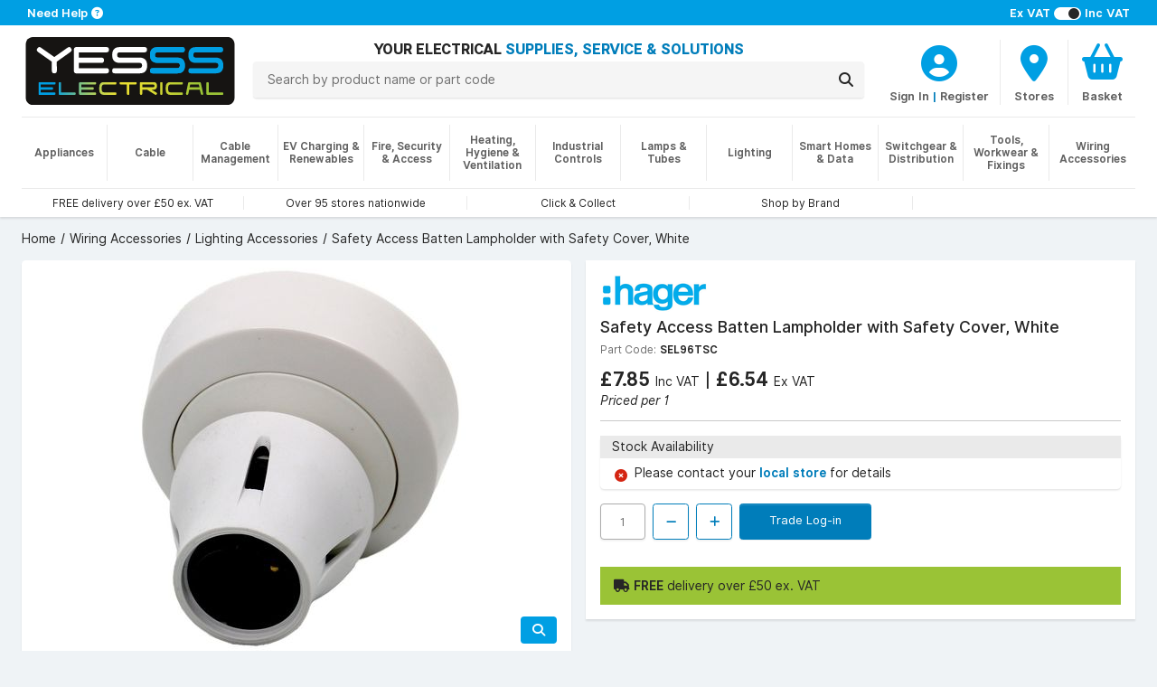

--- FILE ---
content_type: text/plain; charset=utf-8
request_url: https://www.yesss.co.uk/catalogue/category-navigation?v=e33b5314
body_size: 28240
content:
{"categoryHierarchy":[{"id":3,"title":"Appliances","url":"/appliances","children":[{"id":2023,"title":"Microwaves","url":"/appliances/microwaves","children":[]},{"id":111,"title":"Small Appliances","url":"/appliances/small-appliances","children":[{"id":1357,"title":"Air Fryers","url":"/appliances/small-appliances/air-fryers","children":[]},{"id":1039,"title":"Irons","url":"/appliances/small-appliances/irons","children":[]},{"id":1040,"title":"Kettles","url":"/appliances/small-appliances/kettles","children":[]},{"id":2000,"title":"Mini Ovens ","url":"/appliances/small-appliances/mini-ovens","children":[]},{"id":2001,"title":"Multicookers","url":"/appliances/small-appliances/multicookers","children":[]},{"id":2002,"title":"Sandwich Toasters","url":"/appliances/small-appliances/sandwich-toasters","children":[]},{"id":2003,"title":"Slow Cookers","url":"/appliances/small-appliances/slow-cookers","children":[]},{"id":1041,"title":"Toasters","url":"/appliances/small-appliances/toasters","children":[]}]},{"id":2086,"title":"TV & Satellite","url":"/appliances/tv-satellite","children":[{"id":2088,"title":"Aerial Masts & Brackets","url":"/appliances/tv-satellite/aerial-masts-brackets","children":[]},{"id":2089,"title":"Distribution Amplifiers","url":"/appliances/tv-satellite/distribution-amplifiers","children":[]},{"id":2091,"title":"LAU Adaptors","url":"/appliances/tv-satellite/lau-adaptors","children":[]},{"id":2092,"title":"Masthead Amplifiers","url":"/appliances/tv-satellite/masthead-amplifiers","children":[]},{"id":2093,"title":"Patch Leads","url":"/appliances/tv-satellite/patch-leads","children":[]},{"id":2094,"title":"Satellite","url":"/appliances/tv-satellite/satellite","children":[]},{"id":2095,"title":"Splitters","url":"/appliances/tv-satellite/splitters","children":[]},{"id":2097,"title":"TV Aerials","url":"/appliances/tv-satellite/tv-aerials","children":[]},{"id":2098,"title":"TV Brackets","url":"/appliances/tv-satellite/tv-brackets","children":[]},{"id":2099,"title":"TV Leads & Cable","url":"/appliances/tv-satellite/tv-leads-cable","children":[{"id":2114,"title":"Coax & HDMI Connectors","url":"/appliances/tv-satellite/tv-leads-cable/coax-hdmi-connectors","children":[]},{"id":2115,"title":"Fly Leads","url":"/appliances/tv-satellite/tv-leads-cable/fly-leads","children":[]},{"id":2116,"title":"HDMI Cables","url":"/appliances/tv-satellite/tv-leads-cable/hdmi-cables","children":[]},{"id":2117,"title":"HDMI Switch Box","url":"/appliances/tv-satellite/tv-leads-cable/hdmi-switch-box","children":[]},{"id":2118,"title":"Scart Cables","url":"/appliances/tv-satellite/tv-leads-cable/scart-cables","children":[]},{"id":2119,"title":"USB Cables","url":"/appliances/tv-satellite/tv-leads-cable/usb-cables","children":[]}]}]}]},{"id":1,"title":"Cable","url":"/cable","children":[{"id":16,"title":"3 Core & Earth Cables","url":"/cable/3-core-earth-cables","children":[]},{"id":124,"title":"Bell Wire & Low Voltage Cables","url":"/cable/bell-wire-low-voltage-cables","children":[]},{"id":125,"title":"Coaxial, Satellite & Security Cables","url":"/cable/coaxial-satellite-security-cables","children":[]},{"id":126,"title":"Control Cables","url":"/cable/control-cables","children":[]},{"id":127,"title":"Data Cables","url":"/cable/data-cables","children":[]},{"id":128,"title":"EV Charging Cables","url":"/cable/ev-charging-cables","children":[]},{"id":129,"title":"Fire Performance Cables","url":"/cable/fire-performance-cables","children":[]},{"id":130,"title":"Flexible Cables","url":"/cable/flexible-cables","children":[]},{"id":131,"title":"Meter Tail Packs","url":"/cable/meter-tail-packs","children":[]},{"id":133,"title":"Multicore Cable","url":"/cable/multicore-cable","children":[]},{"id":142,"title":"Single Core & Earth Cables","url":"/cable/single-core-earth-cables","children":[]},{"id":134,"title":"Single Core Cables","url":"/cable/single-core-cables","children":[]},{"id":1350,"title":"Solar PV Cables","url":"/cable/solar-pv-cables","children":[]},{"id":135,"title":"Speaker Cables","url":"/cable/speaker-cables","children":[]},{"id":136,"title":"SWA (Steel Wire Armoured) Cables","url":"/cable/swa-steel-wire-armoured-cables","children":[]},{"id":137,"title":"Telephone Cables","url":"/cable/telephone-cables","children":[]},{"id":138,"title":"Tri Rated Cables","url":"/cable/tri-rated-cables","children":[]},{"id":139,"title":"Tuff Sheath Cables","url":"/cable/tuff-sheath-cables","children":[]},{"id":140,"title":"Twin & Earth Cables","url":"/cable/twin-earth-cables","children":[]}]},{"id":2,"title":"Cable Management","url":"/cable-management","children":[{"id":105,"title":"Cable Glands","url":"/cable-management/cable-glands","children":[{"id":495,"title":"Armoured SWA Glands","url":"/cable-management/cable-glands/armoured-swa-glands","children":[]},{"id":508,"title":"Cable Gland Accessories","url":"/cable-management/cable-glands/cable-gland-accessories","children":[]},{"id":496,"title":"Dome Top Cable Glands","url":"/cable-management/cable-glands/dome-top-cable-glands","children":[]},{"id":520,"title":"Flat Form Cable Glands","url":"/cable-management/cable-glands/flat-form-cable-glands","children":[]}]},{"id":805,"title":"Cable Markers","url":"/cable-management/cable-markers","children":[]},{"id":123,"title":"Cable Sleeving","url":"/cable-management/cable-sleeving","children":[]},{"id":122,"title":"Cable Tidy","url":"/cable-management/cable-tidy","children":[{"id":483,"title":"Cable Edge Protection Strip","url":"/cable-management/cable-tidy/cable-edge-protection-strip","children":[]},{"id":482,"title":"Cable Grommets","url":"/cable-management/cable-tidy/cable-grommets","children":[]},{"id":485,"title":"Electrical Cable Protectors & Covers","url":"/cable-management/cable-tidy/electrical-cable-protectors-covers","children":[]},{"id":484,"title":"Spiral Cable Wrap","url":"/cable-management/cable-tidy/spiral-cable-wrap","children":[]}]},{"id":121,"title":"Cable Ties & Accessories","url":"/cable-management/cable-ties-accessories","children":[{"id":493,"title":"Cable Tie Mounting Bases","url":"/cable-management/cable-ties-accessories/cable-tie-mounting-bases","children":[]},{"id":481,"title":"Cable Ties","url":"/cable-management/cable-ties-accessories/cable-ties","children":[]}]},{"id":120,"title":"Cable Tray & Accessories","url":"/cable-management/cable-tray-accessories","children":[{"id":479,"title":"Cable Tray Accessories","url":"/cable-management/cable-tray-accessories/cable-tray-accessories","children":[]},{"id":478,"title":"Cable Trays","url":"/cable-management/cable-tray-accessories/cable-trays","children":[]}]},{"id":103,"title":"Conduit","url":"/cable-management/conduit","children":[{"id":477,"title":"Conduit Beam Clips","url":"/cable-management/conduit/conduit-beam-clips","children":[]},{"id":472,"title":"Flexible Electrical Conduit","url":"/cable-management/conduit/flexible-electrical-conduit","children":[]},{"id":476,"title":"Flexible Electrical Conduit Contractor Packs","url":"/cable-management/conduit/flexible-electrical-conduit-contractor-packs","children":[]},{"id":475,"title":"Metal Conduit","url":"/cable-management/conduit/metal-conduit","children":[]},{"id":474,"title":"Metal Conduit Fittings","url":"/cable-management/conduit/metal-conduit-fittings","children":[]},{"id":473,"title":"Oval Conduit","url":"/cable-management/conduit/oval-conduit","children":[]},{"id":471,"title":"Plastic Conduit Fittings","url":"/cable-management/conduit/plastic-conduit-fittings","children":[]},{"id":978,"title":"Rigid Conduit","url":"/cable-management/conduit/rigid-conduit","children":[]}]},{"id":104,"title":"Earthing","url":"/cable-management/earthing","children":[{"id":480,"title":"Earth Bar and Terminal Blocks","url":"/cable-management/earthing/earth-bar-and-terminal-blocks","children":[]},{"id":470,"title":"Earth Clamps","url":"/cable-management/earthing/earth-clamps","children":[]},{"id":469,"title":"Earth Rods / Clamps / Accessories","url":"/cable-management/earthing/earth-rods-clamps-accessories","children":[]}]},{"id":141,"title":"Electrical Cable Clips & Accessories","url":"/cable-management/electrical-cable-clips-accessories","children":[{"id":491,"title":"Cable Clips Trade Tubs","url":"/cable-management/electrical-cable-clips-accessories/cable-clips-trade-tubs","children":[]},{"id":490,"title":"Cable Hangers","url":"/cable-management/electrical-cable-clips-accessories/cable-hangers","children":[]},{"id":1486,"title":"Catenary Wire & Suspension Wire","url":"/cable-management/electrical-cable-clips-accessories/catenary-wire-suspension-wire","children":[]},{"id":492,"title":"Electrical Cable Cleats & Clamps","url":"/cable-management/electrical-cable-clips-accessories/electrical-cable-cleats-clamps","children":[]},{"id":489,"title":"Fire Rated Cable Clips","url":"/cable-management/electrical-cable-clips-accessories/fire-rated-cable-clips","children":[]},{"id":1487,"title":"Fixing Bands","url":"/cable-management/electrical-cable-clips-accessories/fixing-bands","children":[]},{"id":488,"title":"Flat Cable Clips","url":"/cable-management/electrical-cable-clips-accessories/flat-cable-clips","children":[]},{"id":1488,"title":"Girder Clips","url":"/cable-management/electrical-cable-clips-accessories/girder-clips","children":[]},{"id":187,"title":"Girder Clips and Beam Clips","url":"/cable-management/electrical-cable-clips-accessories/girder-clips-and-beam-clips","children":[]},{"id":814,"title":"P Clips","url":"/cable-management/electrical-cable-clips-accessories/p-clips","children":[]},{"id":810,"title":"Purlin Clips","url":"/cable-management/electrical-cable-clips-accessories/purlin-clips","children":[]},{"id":811,"title":"Rod Hangers","url":"/cable-management/electrical-cable-clips-accessories/rod-hangers","children":[]},{"id":487,"title":"Round Cable Clips","url":"/cable-management/electrical-cable-clips-accessories/round-cable-clips","children":[]},{"id":815,"title":"Saddle Clips","url":"/cable-management/electrical-cable-clips-accessories/saddle-clips","children":[]},{"id":486,"title":"Self-Adhesive Cable Clips","url":"/cable-management/electrical-cable-clips-accessories/self-adhesive-cable-clips","children":[]},{"id":812,"title":"Support Clip","url":"/cable-management/electrical-cable-clips-accessories/support-clip","children":[]}]},{"id":2080,"title":"Heat Shrink Caps","url":"/cable-management/heat-shrink-caps","children":[]},{"id":106,"title":"Heat Shrink Tubing","url":"/cable-management/heat-shrink-tubing","children":[]},{"id":1051,"title":"PVC Adaptable Boxes","url":"/cable-management/pvc-adaptable-boxes","children":[]},{"id":107,"title":"Strut Systems","url":"/cable-management/strut-systems","children":[{"id":519,"title":"Strut Beam Clips","url":"/cable-management/strut-systems/strut-beam-clips","children":[]},{"id":518,"title":"Strut Channels","url":"/cable-management/strut-systems/strut-channels","children":[]},{"id":517,"title":"Strut Fixing and Accessories","url":"/cable-management/strut-systems/strut-fixing-and-accessories","children":[]}]},{"id":108,"title":"Terminals & Connectors","url":"/cable-management/terminals-connectors","children":[{"id":516,"title":"Bullet Connectors","url":"/cable-management/terminals-connectors/bullet-connectors","children":[]},{"id":515,"title":"Butt Connectors","url":"/cable-management/terminals-connectors/butt-connectors","children":[]},{"id":514,"title":"Cable Joint Kits","url":"/cable-management/terminals-connectors/cable-joint-kits","children":[]},{"id":513,"title":"Cable Lug Terminals","url":"/cable-management/terminals-connectors/cable-lug-terminals","children":[]},{"id":1098,"title":"Choc Boxes","url":"/cable-management/terminals-connectors/choc-boxes","children":[]},{"id":512,"title":"Connector Kits","url":"/cable-management/terminals-connectors/connector-kits","children":[]},{"id":511,"title":"Crimp Connectors & Crimp Terminals","url":"/cable-management/terminals-connectors/crimp-connectors-crimp-terminals","children":[]},{"id":510,"title":"Ethernet Connectors","url":"/cable-management/terminals-connectors/ethernet-connectors","children":[]},{"id":808,"title":"Solid Reducing Pins","url":"/cable-management/terminals-connectors/solid-reducing-pins","children":[]},{"id":521,"title":"Strain Reliefs","url":"/cable-management/terminals-connectors/strain-reliefs","children":[]},{"id":509,"title":"Terminal Strips & Blocks","url":"/cable-management/terminals-connectors/terminal-strips-blocks","children":[]},{"id":507,"title":"Wire Ferrules","url":"/cable-management/terminals-connectors/wire-ferrules","children":[]}]},{"id":109,"title":"Trunking","url":"/cable-management/trunking","children":[{"id":506,"title":"Cable Channelling","url":"/cable-management/trunking/cable-channelling","children":[]},{"id":505,"title":"Metal Trunking","url":"/cable-management/trunking/metal-trunking","children":[]},{"id":504,"title":"Metal Trunking Fittings & Accessories","url":"/cable-management/trunking/metal-trunking-fittings-accessories","children":[]},{"id":503,"title":"Plastic Trunking","url":"/cable-management/trunking/plastic-trunking","children":[]},{"id":502,"title":"Plastic Trunking Fittings & Accessories","url":"/cable-management/trunking/plastic-trunking-fittings-accessories","children":[]},{"id":501,"title":"Power Pole","url":"/cable-management/trunking/power-pole","children":[]}]}]},{"id":4,"title":"EV Charging & Renewables","url":"/ev-charging-renewables","children":[{"id":112,"title":"Commercial EV Chargers","url":"/ev-charging-renewables/commercial-ev-chargers","children":[]},{"id":114,"title":"EV Driver Accessories","url":"/ev-charging-renewables/ev-driver-accessories","children":[{"id":468,"title":"EV Charging Leads","url":"/ev-charging-renewables/ev-driver-accessories/ev-charging-leads","children":[]},{"id":494,"title":"RFIDs","url":"/ev-charging-renewables/ev-driver-accessories/rfids","children":[]}]},{"id":115,"title":"EV Installation Accessories","url":"/ev-charging-renewables/ev-installation-accessories","children":[{"id":1384,"title":"EV Backplate","url":"/ev-charging-renewables/ev-installation-accessories/ev-backplate","children":[]},{"id":991,"title":"EV Cable Fixings","url":"/ev-charging-renewables/ev-installation-accessories/ev-cable-fixings","children":[]},{"id":1385,"title":"EV Charger Covers","url":"/ev-charging-renewables/ev-installation-accessories/ev-charger-covers","children":[]},{"id":988,"title":"EV Load Management","url":"/ev-charging-renewables/ev-installation-accessories/ev-load-management","children":[]},{"id":986,"title":"EV Testing Equipment","url":"/ev-charging-renewables/ev-installation-accessories/ev-testing-equipment","children":[]},{"id":985,"title":"Locks","url":"/ev-charging-renewables/ev-installation-accessories/locks","children":[]},{"id":989,"title":"Mounting Options","url":"/ev-charging-renewables/ev-installation-accessories/mounting-options","children":[]}]},{"id":113,"title":"Home EV Chargers","url":"/ev-charging-renewables/home-ev-chargers","children":[]},{"id":1393,"title":"Solar","url":"/ev-charging-renewables/solar","children":[{"id":1394,"title":"Battery Storage","url":"/ev-charging-renewables/solar/battery-storage","children":[]},{"id":1395,"title":"Inverters","url":"/ev-charging-renewables/solar/inverters","children":[]},{"id":1396,"title":"Solar Accessories","url":"/ev-charging-renewables/solar/solar-accessories","children":[]},{"id":1397,"title":"Solar Mounting","url":"/ev-charging-renewables/solar/solar-mounting","children":[]},{"id":1398,"title":"Solar Panels ","url":"/ev-charging-renewables/solar/solar-panels","children":[]}]}]},{"id":5,"title":"Fire, Security & Access","url":"/fire-security-access","children":[{"id":117,"title":"Access Control","url":"/fire-security-access/access-control","children":[{"id":434,"title":"Access Control Accessories","url":"/fire-security-access/access-control/access-control-accessories","children":[]},{"id":1413,"title":"Access Control Door Release Buttons","url":"/fire-security-access/access-control/access-control-door-release-buttons","children":[]},{"id":433,"title":"Access Control Electromagnectic Locks","url":"/fire-security-access/access-control/access-control-electromagnectic-locks","children":[]},{"id":1409,"title":"Access Control Emergency Exit","url":"/fire-security-access/access-control/access-control-emergency-exit","children":[]},{"id":1410,"title":"Access Control Key Card Locks","url":"/fire-security-access/access-control/access-control-key-card-locks","children":[]},{"id":1411,"title":"Access Control Keypad / Readers","url":"/fire-security-access/access-control/access-control-keypad-readers","children":[]},{"id":1412,"title":"Access Control Kits","url":"/fire-security-access/access-control/access-control-kits","children":[]},{"id":2047,"title":"Access Control Panels","url":"/fire-security-access/access-control/access-control-panels","children":[]},{"id":2039,"title":"Garage Openers","url":"/fire-security-access/access-control/garage-openers","children":[]},{"id":2040,"title":"Gate Openers","url":"/fire-security-access/access-control/gate-openers","children":[]}]},{"id":118,"title":"CCTV Systems","url":"/fire-security-access/cctv-systems","children":[{"id":432,"title":"CCTV Accessories","url":"/fire-security-access/cctv-systems/cctv-accessories","children":[]},{"id":431,"title":"CCTV Analogue HD","url":"/fire-security-access/cctv-systems/cctv-analogue-hd","children":[]},{"id":1055,"title":"CCTV DVR","url":"/fire-security-access/cctv-systems/cctv-dvr","children":[]},{"id":1405,"title":"CCTV Internet Protocol (IP) Cameras","url":"/fire-security-access/cctv-systems/cctv-internet-protocol-ip-cameras","children":[]},{"id":1406,"title":"CCTV Kits","url":"/fire-security-access/cctv-systems/cctv-kits","children":[]},{"id":1407,"title":"CCTV NVR","url":"/fire-security-access/cctv-systems/cctv-nvr","children":[]},{"id":1408,"title":"Smart Home Cameras","url":"/fire-security-access/cctv-systems/smart-home-cameras","children":[]}]},{"id":119,"title":"Fire Alarms","url":"/fire-security-access/fire-alarms","children":[{"id":430,"title":"Fire Alarm Accessories","url":"/fire-security-access/fire-alarms/fire-alarm-accessories","children":[{"id":1998,"title":"Document Boxes","url":"/fire-security-access/fire-alarms/fire-alarm-accessories/document-boxes","children":[]},{"id":1999,"title":"Door Retainers","url":"/catalogue/category/1999","children":[]},{"id":1438,"title":"Fire Alarm Bases","url":"/fire-security-access/fire-alarms/fire-alarm-accessories/fire-alarm-bases","children":[]},{"id":1439,"title":"Fire Alarm Batteries","url":"/fire-security-access/fire-alarms/fire-alarm-accessories/fire-alarm-batteries","children":[]},{"id":1440,"title":"Fire Alarm Bells","url":"/fire-security-access/fire-alarms/fire-alarm-accessories/fire-alarm-bells","children":[]},{"id":1442,"title":"Fire Alarm Call Points Accessories","url":"/fire-security-access/fire-alarms/fire-alarm-accessories/fire-alarm-call-points-accessories","children":[]},{"id":1443,"title":"Fire Alarm Detectors","url":"/fire-security-access/fire-alarms/fire-alarm-accessories/fire-alarm-detectors","children":[]},{"id":1444,"title":"Fire Alarm Indicators","url":"/fire-security-access/fire-alarms/fire-alarm-accessories/fire-alarm-indicators","children":[]},{"id":1445,"title":"Fire Alarm Isolation Switches","url":"/fire-security-access/fire-alarms/fire-alarm-accessories/fire-alarm-isolation-switches","children":[]},{"id":1446,"title":"Fire Alarm Key Switches","url":"/fire-security-access/fire-alarms/fire-alarm-accessories/fire-alarm-key-switches","children":[]},{"id":1447,"title":"Fire Alarm Spare Glass","url":"/fire-security-access/fire-alarms/fire-alarm-accessories/fire-alarm-spare-glass","children":[]},{"id":1448,"title":"Fire Alarm Spare Key","url":"/fire-security-access/fire-alarms/fire-alarm-accessories/fire-alarm-spare-key","children":[]},{"id":1449,"title":"Fire Alarm Testing Equipment","url":"/fire-security-access/fire-alarms/fire-alarm-accessories/fire-alarm-testing-equipment","children":[]},{"id":1450,"title":"Magnetic Door Retainers","url":"/fire-security-access/fire-alarms/fire-alarm-accessories/magnetic-door-retainers","children":[]}]},{"id":429,"title":"Fire Alarm Call Points","url":"/fire-security-access/fire-alarms/fire-alarm-call-points","children":[]},{"id":428,"title":"Fire Alarm Panels","url":"/fire-security-access/fire-alarms/fire-alarm-panels","children":[]},{"id":427,"title":"Fire Alarm Relays","url":"/fire-security-access/fire-alarms/fire-alarm-relays","children":[]},{"id":426,"title":"Fire Alarm Sounders","url":"/fire-security-access/fire-alarms/fire-alarm-sounders","children":[]}]},{"id":144,"title":"Hearing Loop","url":"/fire-security-access/hearing-loop","children":[]},{"id":175,"title":"Intruder Alarms","url":"/fire-security-access/intruder-alarms","children":[{"id":2054,"title":"Intruder Alarm Accessories","url":"/fire-security-access/intruder-alarms/intruder-alarm-accessories","children":[]},{"id":1414,"title":"Intruder Alarm Bell Box","url":"/fire-security-access/intruder-alarms/intruder-alarm-bell-box","children":[]},{"id":1416,"title":"Intruder Alarm Communication","url":"/fire-security-access/intruder-alarms/intruder-alarm-communication","children":[]},{"id":1417,"title":"Intruder Alarm Door Contacts","url":"/fire-security-access/intruder-alarms/intruder-alarm-door-contacts","children":[]},{"id":1418,"title":"Intruder Alarm Dummy Accessories","url":"/fire-security-access/intruder-alarms/intruder-alarm-dummy-accessories","children":[]},{"id":1419,"title":"Intruder Alarm Keypads / Fobs","url":"/fire-security-access/intruder-alarms/intruder-alarm-keypads-fobs","children":[]},{"id":1420,"title":"Intruder Alarm Kits","url":"/fire-security-access/intruder-alarms/intruder-alarm-kits","children":[]},{"id":1421,"title":"Intruder Alarm Panels","url":"/fire-security-access/intruder-alarms/intruder-alarm-panels","children":[]},{"id":1422,"title":"Intruder Alarm Panic Buttons","url":"/fire-security-access/intruder-alarms/intruder-alarm-panic-buttons","children":[]},{"id":1423,"title":"Intruder Alarm PIR Sensors","url":"/fire-security-access/intruder-alarms/intruder-alarm-pir-sensors","children":[]},{"id":1424,"title":"Intruder Alarm Sounder","url":"/fire-security-access/intruder-alarms/intruder-alarm-sounder","children":[]}]},{"id":145,"title":"Nurse Call & Disabled Alarms","url":"/fire-security-access/nurse-call-disabled-alarms","children":[{"id":419,"title":"Disabled Toilet Alarm Kits","url":"/fire-security-access/nurse-call-disabled-alarms/disabled-toilet-alarm-kits","children":[]},{"id":418,"title":"Nurse Call Accessories","url":"/fire-security-access/nurse-call-disabled-alarms/nurse-call-accessories","children":[]},{"id":417,"title":"Nurse Call Controller","url":"/fire-security-access/nurse-call-disabled-alarms/nurse-call-controller","children":[]},{"id":416,"title":"Nurse Call Points","url":"/fire-security-access/nurse-call-disabled-alarms/nurse-call-points","children":[]},{"id":915,"title":"Nurse Call Pull Cords","url":"/fire-security-access/nurse-call-disabled-alarms/nurse-call-pull-cords","children":[]}]},{"id":167,"title":"Smoke, Heat & CO Detectors","url":"/fire-security-access/smoke-heat-co-detectors","children":[{"id":1426,"title":"Call Points","url":"/fire-security-access/smoke-heat-co-detectors/call-points","children":[]},{"id":1427,"title":"CO Detectors","url":"/fire-security-access/smoke-heat-co-detectors/co-detectors","children":[]},{"id":1428,"title":"Detector Accessories","url":"/fire-security-access/smoke-heat-co-detectors/detector-accessories","children":[]},{"id":1429,"title":"Detector Bases","url":"/fire-security-access/smoke-heat-co-detectors/detector-bases","children":[]},{"id":1430,"title":"Hearing Systems","url":"/fire-security-access/smoke-heat-co-detectors/hearing-systems","children":[]},{"id":1431,"title":"Heat Detectors","url":"/fire-security-access/smoke-heat-co-detectors/heat-detectors","children":[]},{"id":1432,"title":"Multi Sensor Detectors","url":"/fire-security-access/smoke-heat-co-detectors/multi-sensor-detectors","children":[]},{"id":1433,"title":"Optical Detectors","url":"/fire-security-access/smoke-heat-co-detectors/optical-detectors","children":[]},{"id":1434,"title":"Relay Alarms","url":"/fire-security-access/smoke-heat-co-detectors/relay-alarms","children":[]},{"id":1435,"title":"Smoke Detectors","url":"/fire-security-access/smoke-heat-co-detectors/smoke-detectors","children":[]}]},{"id":168,"title":"Vehicle Security","url":"/fire-security-access/vehicle-security","children":[]}]},{"id":7,"title":"Heating, Hygiene & Ventilation","url":"/heating-hygiene-ventilation","children":[{"id":2026,"title":"Dehumidifiers","url":"/heating-hygiene-ventilation/dehumidifiers","children":[]},{"id":184,"title":"Fans","url":"/heating-hygiene-ventilation/fans","children":[{"id":630,"title":"Air Coolers","url":"/heating-hygiene-ventilation/fans/air-coolers","children":[]},{"id":629,"title":"Desk Fans","url":"/heating-hygiene-ventilation/fans/desk-fans","children":[]},{"id":628,"title":"Floor Fans","url":"/heating-hygiene-ventilation/fans/floor-fans","children":[]},{"id":1002,"title":"Wall Fans","url":"/heating-hygiene-ventilation/fans/wall-fans","children":[]}]},{"id":166,"title":"Hand Dryers","url":"/heating-hygiene-ventilation/hand-dryers","children":[]},{"id":165,"title":"Heating","url":"/heating-hygiene-ventilation/heating","children":[{"id":623,"title":"Air Curtains","url":"/heating-hygiene-ventilation/heating/air-curtains","children":[]},{"id":622,"title":"Convector Heaters","url":"/heating-hygiene-ventilation/heating/convector-heaters","children":[]},{"id":621,"title":"Electric Radiators","url":"/heating-hygiene-ventilation/heating/electric-radiators","children":[]},{"id":620,"title":"Fan Heaters","url":"/heating-hygiene-ventilation/heating/fan-heaters","children":[]},{"id":618,"title":"Frost Protection","url":"/heating-hygiene-ventilation/heating/frost-protection","children":[]},{"id":616,"title":"Oil Filled Radiators","url":"/heating-hygiene-ventilation/heating/oil-filled-radiators","children":[]},{"id":821,"title":"Panel & Wall Mounted Heaters","url":"/heating-hygiene-ventilation/heating/panel-wall-mounted-heaters","children":[]},{"id":937,"title":"Plinth Heaters","url":"/heating-hygiene-ventilation/heating/plinth-heaters","children":[]},{"id":945,"title":"Quartz Infrared Heaters","url":"/heating-hygiene-ventilation/heating/quartz-infrared-heaters","children":[]},{"id":944,"title":"Storage Heaters","url":"/heating-hygiene-ventilation/heating/storage-heaters","children":[]},{"id":943,"title":"Towel Rails","url":"/heating-hygiene-ventilation/heating/towel-rails","children":[]},{"id":942,"title":"Tubular and Tube Heaters","url":"/heating-hygiene-ventilation/heating/tubular-and-tube-heaters","children":[]},{"id":1003,"title":"Underfloor Heating","url":"/heating-hygiene-ventilation/heating/underfloor-heating","children":[{"id":1005,"title":"Heating Mats","url":"/heating-hygiene-ventilation/heating/underfloor-heating/heating-mats","children":[]},{"id":1006,"title":"Insulation Boards","url":"/heating-hygiene-ventilation/heating/underfloor-heating/insulation-boards","children":[]},{"id":1007,"title":"Underfloor Heating Accessories","url":"/heating-hygiene-ventilation/heating/underfloor-heating/underfloor-heating-accessories","children":[]},{"id":1008,"title":"Underfloor Heating Thermostats","url":"/heating-hygiene-ventilation/heating/underfloor-heating/underfloor-heating-thermostats","children":[]}]}]},{"id":164,"title":"Heating Controllers","url":"/heating-hygiene-ventilation/heating-controllers","children":[{"id":615,"title":"Frost Stats","url":"/heating-hygiene-ventilation/heating-controllers/frost-stats","children":[]},{"id":614,"title":"Heating Time Switches","url":"/heating-hygiene-ventilation/heating-controllers/heating-time-switches","children":[]},{"id":613,"title":"Immersion Thermostats","url":"/heating-hygiene-ventilation/heating-controllers/immersion-thermostats","children":[]},{"id":610,"title":"Radiator Valves","url":"/heating-hygiene-ventilation/heating-controllers/radiator-valves","children":[]},{"id":612,"title":"Room Thermostats","url":"/heating-hygiene-ventilation/heating-controllers/room-thermostats","children":[]}]},{"id":163,"title":"Hygiene","url":"/heating-hygiene-ventilation/hygiene","children":[{"id":2087,"title":"Cleaning Equipment","url":"/heating-hygiene-ventilation/hygiene/cleaning-equipment","children":[{"id":2102,"title":"Cleaning Pads & Rolls","url":"/heating-hygiene-ventilation/hygiene/cleaning-equipment/cleaning-pads-rolls","children":[]},{"id":2103,"title":"Dust Sheets","url":"/heating-hygiene-ventilation/hygiene/cleaning-equipment/dust-sheets","children":[]},{"id":2105,"title":"Dustpan & Brushes","url":"/heating-hygiene-ventilation/hygiene/cleaning-equipment/dustpan-brushes","children":[]},{"id":2106,"title":"Floor Protectors","url":"/heating-hygiene-ventilation/hygiene/cleaning-equipment/floor-protectors","children":[]},{"id":2107,"title":"Glass & Surface Cleaner","url":"/heating-hygiene-ventilation/hygiene/cleaning-equipment/glass-surface-cleaner","children":[]},{"id":2108,"title":"Hand Soap","url":"/heating-hygiene-ventilation/hygiene/cleaning-equipment/hand-soap","children":[]},{"id":2109,"title":"Industrial Wipes","url":"/heating-hygiene-ventilation/hygiene/cleaning-equipment/industrial-wipes","children":[]},{"id":2113,"title":"Vacuum Cleaners","url":"/heating-hygiene-ventilation/hygiene/cleaning-equipment/vacuum-cleaners","children":[]}]},{"id":609,"title":"Fly Killers","url":"/heating-hygiene-ventilation/hygiene/fly-killers","children":[]},{"id":580,"title":"Hand Gel & Sanitiser","url":"/heating-hygiene-ventilation/hygiene/hand-gel-sanitiser","children":[]},{"id":579,"title":"Soap Dispensers","url":"/heating-hygiene-ventilation/hygiene/soap-dispensers","children":[]}]},{"id":146,"title":"Ventilation","url":"/heating-hygiene-ventilation/ventilation","children":[{"id":578,"title":"Ducting & Accessories","url":"/heating-hygiene-ventilation/ventilation/ducting-accessories","children":[]},{"id":941,"title":"Extractor Fans","url":"/heating-hygiene-ventilation/ventilation/extractor-fans","children":[{"id":949,"title":"Bathroom Extractor Fan with Light","url":"/heating-hygiene-ventilation/ventilation/extractor-fans/bathroom-extractor-fan-with-light","children":[]},{"id":959,"title":"Centrifugal Fans","url":"/heating-hygiene-ventilation/ventilation/extractor-fans/centrifugal-fans","children":[]},{"id":958,"title":"Commercial Extractor Fans","url":"/heating-hygiene-ventilation/ventilation/extractor-fans/commercial-extractor-fans","children":[]},{"id":957,"title":"Domestic Extractor Fans","url":"/heating-hygiene-ventilation/ventilation/extractor-fans/domestic-extractor-fans","children":[]},{"id":954,"title":"Domestic Extractor Fans (Humidistat)","url":"/heating-hygiene-ventilation/ventilation/extractor-fans/domestic-extractor-fans-humidistat","children":[]},{"id":953,"title":"Domestic Extractor Fans (Low Voltage)","url":"/heating-hygiene-ventilation/ventilation/extractor-fans/domestic-extractor-fans-low-voltage","children":[]},{"id":963,"title":"Fan Accessories","url":"/heating-hygiene-ventilation/ventilation/extractor-fans/fan-accessories","children":[]},{"id":964,"title":"Fan Accessories (Commercial)","url":"/heating-hygiene-ventilation/ventilation/extractor-fans/fan-accessories-commercial","children":[]},{"id":956,"title":"Fan Controllers","url":"/heating-hygiene-ventilation/ventilation/extractor-fans/fan-controllers","children":[]},{"id":955,"title":"In-Duct Fan Kits","url":"/heating-hygiene-ventilation/ventilation/extractor-fans/in-duct-fan-kits","children":[]},{"id":999,"title":"In-Duct Fans","url":"/heating-hygiene-ventilation/ventilation/extractor-fans/in-duct-fans","children":[]},{"id":952,"title":"PIR Extractor Fans","url":"/heating-hygiene-ventilation/ventilation/extractor-fans/pir-extractor-fans","children":[]},{"id":951,"title":"Pull Cord Extractor Fans","url":"/heating-hygiene-ventilation/ventilation/extractor-fans/pull-cord-extractor-fans","children":[]},{"id":948,"title":"Timer Extractor Fan","url":"/heating-hygiene-ventilation/ventilation/extractor-fans/timer-extractor-fan","children":[]}]},{"id":940,"title":"Grilles","url":"/heating-hygiene-ventilation/ventilation/grilles","children":[]},{"id":1709,"title":"PIV Units","url":"/heating-hygiene-ventilation/ventilation/piv-units","children":[]}]},{"id":147,"title":"Water Heaters","url":"/heating-hygiene-ventilation/water-heaters","children":[{"id":550,"title":"Hand Washes","url":"/heating-hygiene-ventilation/water-heaters/hand-washes","children":[]},{"id":2051,"title":"Heat Pumps","url":"/heating-hygiene-ventilation/water-heaters/heat-pumps","children":[]},{"id":548,"title":"Immersion Heaters","url":"/heating-hygiene-ventilation/water-heaters/immersion-heaters","children":[]},{"id":547,"title":"Instantaneous Water Heaters","url":"/heating-hygiene-ventilation/water-heaters/instantaneous-water-heaters","children":[]},{"id":546,"title":"Showers","url":"/heating-hygiene-ventilation/water-heaters/showers","children":[]},{"id":545,"title":"Under Sink / Over Sink Water Heaters","url":"/heating-hygiene-ventilation/water-heaters/under-sink-over-sink-water-heaters","children":[]},{"id":544,"title":"Unvented Water Heaters","url":"/heating-hygiene-ventilation/water-heaters/unvented-water-heaters","children":[]}]}]},{"id":8,"title":"Industrial Controls","url":"/industrial-controls","children":[{"id":150,"title":"Contactors","url":"/industrial-controls/contactors","children":[{"id":534,"title":"Contactor Accessories","url":"/industrial-controls/contactors/contactor-accessories","children":[]},{"id":533,"title":"Contactors","url":"/industrial-controls/contactors/contactors","children":[]},{"id":1012,"title":"Enclosed Contactors","url":"/industrial-controls/contactors/enclosed-contactors","children":[]},{"id":532,"title":"Timers","url":"/industrial-controls/contactors/timers","children":[]}]},{"id":151,"title":"Control Stations & Push Buttons","url":"/industrial-controls/control-stations-push-buttons","children":[{"id":531,"title":"Auxiliary Contact Blocks","url":"/industrial-controls/control-stations-push-buttons/auxiliary-contact-blocks","children":[]},{"id":530,"title":"Control Stations","url":"/industrial-controls/control-stations-push-buttons/control-stations","children":[]},{"id":529,"title":"Emergency Stop Buttons","url":"/industrial-controls/control-stations-push-buttons/emergency-stop-buttons","children":[]},{"id":528,"title":"Illuminated Push Buttons","url":"/industrial-controls/control-stations-push-buttons/illuminated-push-buttons","children":[]},{"id":527,"title":"Key Operated Switches","url":"/industrial-controls/control-stations-push-buttons/key-operated-switches","children":[]},{"id":526,"title":"Lamp Heads","url":"/industrial-controls/control-stations-push-buttons/lamp-heads","children":[]},{"id":525,"title":"Lamp Holders","url":"/industrial-controls/control-stations-push-buttons/lamp-holders","children":[]},{"id":536,"title":"LED Lamps","url":"/industrial-controls/control-stations-push-buttons/led-lamps","children":[]},{"id":551,"title":"Legend Plates","url":"/industrial-controls/control-stations-push-buttons/legend-plates","children":[]},{"id":564,"title":"Pilot Lamps","url":"/industrial-controls/control-stations-push-buttons/pilot-lamps","children":[]},{"id":552,"title":"Push Buttons","url":"/industrial-controls/control-stations-push-buttons/push-buttons","children":[]},{"id":918,"title":"Roller Shutter Door Accessories","url":"/industrial-controls/control-stations-push-buttons/roller-shutter-door-accessories","children":[]},{"id":919,"title":"Roller Shutter Door Key Switches","url":"/industrial-controls/control-stations-push-buttons/roller-shutter-door-key-switches","children":[]},{"id":576,"title":"Selector Switches","url":"/industrial-controls/control-stations-push-buttons/selector-switches","children":[]},{"id":575,"title":"Switch Accessories","url":"/industrial-controls/control-stations-push-buttons/switch-accessories","children":[]}]},{"id":152,"title":"DIN Rail","url":"/industrial-controls/din-rail","children":[]},{"id":153,"title":"DIN Rail Terminals","url":"/industrial-controls/din-rail-terminals","children":[]},{"id":41,"title":"Electric Timers","url":"/industrial-controls/electric-timers","children":[]},{"id":154,"title":"Electrical Metering","url":"/industrial-controls/electrical-metering","children":[]},{"id":155,"title":"Enclosure Accessories","url":"/industrial-controls/enclosure-accessories","children":[]},{"id":157,"title":"Foot Switches","url":"/industrial-controls/foot-switches","children":[]},{"id":158,"title":"Industrial Commando Plugs & Sockets","url":"/industrial-controls/industrial-commando-plugs-sockets","children":[]},{"id":917,"title":"Industrial Connectors","url":"/industrial-controls/industrial-connectors","children":[{"id":920,"title":"Hoods & Housings","url":"/industrial-controls/industrial-connectors/hoods-housings","children":[]},{"id":921,"title":"Inserts","url":"/industrial-controls/industrial-connectors/inserts","children":[]}]},{"id":159,"title":"Limit Switches","url":"/industrial-controls/limit-switches","children":[]},{"id":160,"title":"Metal Enclosures","url":"/industrial-controls/metal-enclosures","children":[]},{"id":161,"title":"Meter Boxes","url":"/industrial-controls/meter-boxes","children":[]},{"id":2038,"title":"Modular Contactors","url":"/industrial-controls/modular-contactors","children":[]},{"id":102,"title":"Motor Controls","url":"/industrial-controls/motor-controls","children":[{"id":574,"title":"DC Injection Brakes","url":"/industrial-controls/motor-controls/dc-injection-brakes","children":[]},{"id":573,"title":"DOL Starters","url":"/industrial-controls/motor-controls/dol-starters","children":[]},{"id":2066,"title":"Drive EMC Filters","url":"/industrial-controls/motor-controls/drive-emc-filters","children":[]},{"id":2067,"title":"Inverters","url":"/industrial-controls/motor-controls/inverters","children":[]},{"id":570,"title":"Manual Motor Starter Accessories","url":"/industrial-controls/motor-controls/manual-motor-starter-accessories","children":[]},{"id":569,"title":"Manual Motor Starters","url":"/industrial-controls/motor-controls/manual-motor-starters","children":[]},{"id":568,"title":"Star Delta Starters","url":"/industrial-controls/motor-controls/star-delta-starters","children":[]},{"id":936,"title":"Thermal Overloads","url":"/industrial-controls/motor-controls/thermal-overloads","children":[]},{"id":572,"title":"Variable Speed Drive Accessories","url":"/industrial-controls/motor-controls/variable-speed-drive-accessories","children":[]},{"id":1349,"title":"Variable Speed Drives","url":"/industrial-controls/motor-controls/variable-speed-drives","children":[]}]},{"id":143,"title":"Palm Switches","url":"/industrial-controls/palm-switches","children":[]},{"id":101,"title":"Plastic Enclosures","url":"/catalogue/category/101","children":[]},{"id":2065,"title":"PLCs","url":"/industrial-controls/plcs","children":[{"id":2068,"title":"Analogue IO Modules","url":"/industrial-controls/plcs/analogue-io-modules","children":[]},{"id":2069,"title":"Communication Modules","url":"/industrial-controls/plcs/communication-modules","children":[]},{"id":2070,"title":"Digital IO Modules","url":"/industrial-controls/plcs/digital-io-modules","children":[]},{"id":2071,"title":"Graphic Panels","url":"/industrial-controls/plcs/graphic-panels","children":[]},{"id":2072,"title":"PLC Accessories","url":"/industrial-controls/plcs/plc-accessories","children":[]},{"id":2073,"title":"PLC Connection Cables","url":"/industrial-controls/plcs/plc-connection-cables","children":[]},{"id":2074,"title":"PLC CPUs","url":"/industrial-controls/plcs/plc-cpus","children":[]},{"id":2075,"title":"PSUs","url":"/industrial-controls/plcs/psus","children":[]},{"id":2076,"title":"Racks","url":"/industrial-controls/plcs/racks","children":[]}]},{"id":57,"title":"Power Supplies","url":"/industrial-controls/power-supplies","children":[]},{"id":38,"title":"Relay Accessories","url":"/industrial-controls/relay-accessories","children":[]},{"id":39,"title":"Relays","url":"/industrial-controls/relays","children":[]},{"id":2056,"title":"Safety Controllers","url":"/catalogue/category/2056","children":[]},{"id":1454,"title":"Safety Interlock Switches & Components","url":"/industrial-controls/safety-interlock-switches-components","children":[{"id":1459,"title":"Non Contact Interlock Switches","url":"/industrial-controls/safety-interlock-switches-components/non-contact-interlock-switches","children":[]}]},{"id":1386,"title":"Sensors","url":"/industrial-controls/sensors","children":[{"id":1387,"title":"Cylinder Sensors","url":"/catalogue/category/1387","children":[]},{"id":2059,"title":"Flow Sensors","url":"/industrial-controls/sensors/flow-sensors","children":[]},{"id":1388,"title":"Photoelectric Sensors","url":"/industrial-controls/sensors/photoelectric-sensors","children":[]},{"id":2057,"title":"Pressure Sensors","url":"/catalogue/category/2057","children":[]},{"id":1389,"title":"Proximity Sensors","url":"/industrial-controls/sensors/proximity-sensors","children":[]},{"id":1456,"title":"Sensor Accessories","url":"/industrial-controls/sensors/sensor-accessories","children":[]},{"id":1390,"title":"Sensor Cable Assemblies","url":"/industrial-controls/sensors/sensor-cable-assemblies","children":[]},{"id":1391,"title":"Sensor Reflectors","url":"/industrial-controls/sensors/sensor-reflectors","children":[]}]},{"id":932,"title":"Signal Towers and Beacons","url":"/industrial-controls/signal-towers-and-beacons","children":[]},{"id":42,"title":"Transformers","url":"/industrial-controls/transformers","children":[{"id":566,"title":"Panel Transformers","url":"/industrial-controls/transformers/panel-transformers","children":[]},{"id":577,"title":"Portable Transformers","url":"/industrial-controls/transformers/portable-transformers","children":[]},{"id":565,"title":"Wall Mounted Transformers","url":"/industrial-controls/transformers/wall-mounted-transformers","children":[]}]}]},{"id":10,"title":"Lamps & Tubes","url":"/lamps-tubes","children":[{"id":56,"title":"Compact Fluorescent Lamps","url":"/lamps-tubes/compact-fluorescent-lamps","children":[{"id":259,"title":"PLC","url":"/lamps-tubes/compact-fluorescent-lamps/plc","children":[{"id":723,"title":"2 Pin","url":"/lamps-tubes/compact-fluorescent-lamps/plc/2-pin","children":[]},{"id":724,"title":"4 Pin","url":"/lamps-tubes/compact-fluorescent-lamps/plc/4-pin","children":[]}]},{"id":258,"title":"PLL","url":"/lamps-tubes/compact-fluorescent-lamps/pll","children":[{"id":726,"title":"4 Pin","url":"/lamps-tubes/compact-fluorescent-lamps/pll/4-pin","children":[]}]},{"id":257,"title":"PLS","url":"/lamps-tubes/compact-fluorescent-lamps/pls","children":[{"id":734,"title":"2 Pin","url":"/lamps-tubes/compact-fluorescent-lamps/pls/2-pin","children":[]},{"id":727,"title":"4 Pin","url":"/lamps-tubes/compact-fluorescent-lamps/pls/4-pin","children":[]}]},{"id":268,"title":"PLT","url":"/lamps-tubes/compact-fluorescent-lamps/plt","children":[{"id":728,"title":"2 Pin","url":"/lamps-tubes/compact-fluorescent-lamps/plt/2-pin","children":[]},{"id":729,"title":"4 Pin","url":"/lamps-tubes/compact-fluorescent-lamps/plt/4-pin","children":[]}]}]},{"id":48,"title":"Fluorescent 2D Lamps","url":"/lamps-tubes/fluorescent-2d-lamps","children":[{"id":254,"title":"2 Pin","url":"/lamps-tubes/fluorescent-2d-lamps/2-pin","children":[]},{"id":253,"title":"4 Pin","url":"/lamps-tubes/fluorescent-2d-lamps/4-pin","children":[]}]},{"id":49,"title":"Fluorescent Starters","url":"/lamps-tubes/fluorescent-starters","children":[]},{"id":50,"title":"Fluorescent Tubes","url":"/lamps-tubes/fluorescent-tubes","children":[{"id":925,"title":"T4","url":"/lamps-tubes/fluorescent-tubes/t4","children":[]},{"id":252,"title":"T5","url":"/lamps-tubes/fluorescent-tubes/t5","children":[{"id":731,"title":"1149mm","url":"/lamps-tubes/fluorescent-tubes/t5/1149mm","children":[]},{"id":732,"title":"1449mm","url":"/lamps-tubes/fluorescent-tubes/t5/1449mm","children":[]},{"id":733,"title":"212.1mm","url":"/lamps-tubes/fluorescent-tubes/t5/212.1mm","children":[]},{"id":755,"title":"288.3mm","url":"/lamps-tubes/fluorescent-tubes/t5/288.3mm","children":[]},{"id":757,"title":"304.8mm","url":"/lamps-tubes/fluorescent-tubes/t5/304.8mm","children":[]},{"id":796,"title":"516.9mm","url":"/lamps-tubes/fluorescent-tubes/t5/516.9mm","children":[]},{"id":758,"title":"549mm","url":"/lamps-tubes/fluorescent-tubes/t5/549mm","children":[]},{"id":779,"title":"609.6mm","url":"/lamps-tubes/fluorescent-tubes/t5/609.6mm","children":[]},{"id":780,"title":"849mm","url":"/lamps-tubes/fluorescent-tubes/t5/849mm","children":[]}]},{"id":251,"title":"T8 Tube Light","url":"/lamps-tubes/fluorescent-tubes/t8-tube-light","children":[{"id":782,"title":"1213.6mm","url":"/lamps-tubes/fluorescent-tubes/t8-tube-light/1213.6mm","children":[]},{"id":783,"title":"1514.2mm","url":"/lamps-tubes/fluorescent-tubes/t8-tube-light/1514.2mm","children":[]},{"id":784,"title":"1778mm","url":"/lamps-tubes/fluorescent-tubes/t8-tube-light/1778mm","children":[]},{"id":785,"title":"451.6mm","url":"/lamps-tubes/fluorescent-tubes/t8-tube-light/451.6mm","children":[]},{"id":787,"title":"604mm","url":"/lamps-tubes/fluorescent-tubes/t8-tube-light/604mm","children":[]},{"id":788,"title":"908.8mm","url":"/lamps-tubes/fluorescent-tubes/t8-tube-light/908.8mm","children":[]}]},{"id":250,"title":"T9","url":"/lamps-tubes/fluorescent-tubes/t9","children":[]}]},{"id":51,"title":"Halogen Lamps","url":"/lamps-tubes/halogen-lamps","children":[{"id":248,"title":"Capsules","url":"/lamps-tubes/halogen-lamps/capsules","children":[{"id":793,"title":"G4 Halogen Capsules","url":"/lamps-tubes/halogen-lamps/capsules/g4-halogen-capsules","children":[]},{"id":794,"title":"G9 Capsule Halogen Bulbs","url":"/lamps-tubes/halogen-lamps/capsules/g9-capsule-halogen-bulbs","children":[]}]},{"id":247,"title":"Dichroic","url":"/lamps-tubes/halogen-lamps/dichroic","children":[{"id":776,"title":"GU5.3","url":"/lamps-tubes/halogen-lamps/dichroic/gu5.3","children":[]}]},{"id":246,"title":"GLS","url":"/lamps-tubes/halogen-lamps/gls","children":[{"id":759,"title":"ES","url":"/lamps-tubes/halogen-lamps/gls/es","children":[]}]}]},{"id":52,"title":"High Pressure Sodium Lamps","url":"/lamps-tubes/high-pressure-sodium-lamps","children":[{"id":255,"title":"150 Watt","url":"/lamps-tubes/high-pressure-sodium-lamps/150-watt","children":[]},{"id":270,"title":"250 Watt","url":"/lamps-tubes/high-pressure-sodium-lamps/250-watt","children":[]},{"id":283,"title":"400 Watt","url":"/lamps-tubes/high-pressure-sodium-lamps/400-watt","children":[]},{"id":271,"title":"70 Watt","url":"/lamps-tubes/high-pressure-sodium-lamps/70-watt","children":[]}]},{"id":53,"title":"Incandescent Lamps","url":"/lamps-tubes/incandescent-lamps","children":[{"id":295,"title":"Appliance","url":"/lamps-tubes/incandescent-lamps/appliance","children":[{"id":767,"title":"BC","url":"/lamps-tubes/incandescent-lamps/appliance/bc","children":[]},{"id":775,"title":"SES","url":"/lamps-tubes/incandescent-lamps/appliance/ses","children":[]}]}]},{"id":54,"title":"LED Lamps","url":"/lamps-tubes/led-lamps","children":[{"id":293,"title":"2D's","url":"/lamps-tubes/led-lamps/2ds","children":[{"id":768,"title":"4 Pin","url":"/lamps-tubes/led-lamps/2ds/4-pin","children":[]}]},{"id":292,"title":"Appliance","url":"/lamps-tubes/led-lamps/appliance","children":[{"id":769,"title":"SBC","url":"/lamps-tubes/led-lamps/appliance/sbc","children":[]},{"id":770,"title":"SES","url":"/lamps-tubes/led-lamps/appliance/ses","children":[]}]},{"id":291,"title":"Candles","url":"/lamps-tubes/led-lamps/candles","children":[{"id":771,"title":"Dimmable","url":"/lamps-tubes/led-lamps/candles/dimmable","children":[]},{"id":772,"title":"Non Dimmable","url":"/lamps-tubes/led-lamps/candles/non-dimmable","children":[]}]},{"id":290,"title":"Capsules","url":"/lamps-tubes/led-lamps/capsules","children":[{"id":773,"title":"G4 LED Capsules","url":"/lamps-tubes/led-lamps/capsules/g4-led-capsules","children":[]},{"id":774,"title":"LED G9 Capsule Bulbs","url":"/lamps-tubes/led-lamps/capsules/led-g9-capsule-bulbs","children":[]}]},{"id":289,"title":"Globes","url":"/lamps-tubes/led-lamps/globes","children":[{"id":717,"title":"Dimmable","url":"/lamps-tubes/led-lamps/globes/dimmable","children":[]},{"id":716,"title":"Non Dimmable","url":"/lamps-tubes/led-lamps/globes/non-dimmable","children":[]}]},{"id":288,"title":"GLS","url":"/lamps-tubes/led-lamps/gls","children":[{"id":715,"title":"Dimmable","url":"/lamps-tubes/led-lamps/gls/dimmable","children":[]},{"id":657,"title":"Non Dimmable","url":"/lamps-tubes/led-lamps/gls/non-dimmable","children":[]}]},{"id":287,"title":"Golf Balls","url":"/lamps-tubes/led-lamps/golf-balls","children":[{"id":658,"title":"Dimmable","url":"/lamps-tubes/led-lamps/golf-balls/dimmable","children":[]},{"id":659,"title":"Non Dimmable","url":"/lamps-tubes/led-lamps/golf-balls/non-dimmable","children":[]}]},{"id":286,"title":"GU10","url":"/lamps-tubes/led-lamps/gu10","children":[{"id":660,"title":"GU10 LED Dimmable Lamps","url":"/lamps-tubes/led-lamps/gu10/gu10-led-dimmable-lamps","children":[]},{"id":661,"title":"Non Dimmable","url":"/lamps-tubes/led-lamps/gu10/non-dimmable","children":[]}]},{"id":285,"title":"Linear","url":"/lamps-tubes/led-lamps/linear","children":[]},{"id":296,"title":"MR11","url":"/lamps-tubes/led-lamps/mr11","children":[{"id":662,"title":"Non Dimmable","url":"/lamps-tubes/led-lamps/mr11/non-dimmable","children":[]}]},{"id":284,"title":"MR16","url":"/lamps-tubes/led-lamps/mr16","children":[{"id":802,"title":"Dimmable","url":"/lamps-tubes/led-lamps/mr16/dimmable","children":[]},{"id":663,"title":"Non Dimmable","url":"/lamps-tubes/led-lamps/mr16/non-dimmable","children":[]}]},{"id":281,"title":"PLC LED Lamps","url":"/lamps-tubes/led-lamps/plc-led-lamps","children":[]},{"id":280,"title":"Pygmy","url":"/lamps-tubes/led-lamps/pygmy","children":[{"id":665,"title":"LED Non-dimmable Pygmy Bulbs","url":"/lamps-tubes/led-lamps/pygmy/led-non-dimmable-pygmy-bulbs","children":[]}]},{"id":279,"title":"Reflectors","url":"/lamps-tubes/led-lamps/reflectors","children":[{"id":673,"title":"G50","url":"/lamps-tubes/led-lamps/reflectors/g50","children":[]},{"id":666,"title":"G53","url":"/lamps-tubes/led-lamps/reflectors/g53","children":[]},{"id":667,"title":"Non Dimmable","url":"/lamps-tubes/led-lamps/reflectors/non-dimmable","children":[]},{"id":668,"title":"R63","url":"/lamps-tubes/led-lamps/reflectors/r63","children":[]},{"id":669,"title":"R80","url":"/lamps-tubes/led-lamps/reflectors/r80","children":[]}]},{"id":278,"title":"ST64","url":"/lamps-tubes/led-lamps/st64","children":[{"id":670,"title":"Dimmable","url":"/lamps-tubes/led-lamps/st64/dimmable","children":[]},{"id":1356,"title":"Non Dimmable","url":"/lamps-tubes/led-lamps/st64/non-dimmable","children":[]}]},{"id":277,"title":"Tubular","url":"/lamps-tubes/led-lamps/tubular","children":[]}]},{"id":55,"title":"LED Tubes","url":"/lamps-tubes/led-tubes","children":[{"id":276,"title":"T5 LED Tubes","url":"/lamps-tubes/led-tubes/t5-led-tubes","children":[{"id":671,"title":"4ft","url":"/lamps-tubes/led-tubes/t5-led-tubes/4ft","children":[]}]},{"id":275,"title":"T8 LED Tubes","url":"/lamps-tubes/led-tubes/t8-led-tubes","children":[{"id":672,"title":"2ft","url":"/lamps-tubes/led-tubes/t8-led-tubes/2ft","children":[]},{"id":656,"title":"3ft","url":"/lamps-tubes/led-tubes/t8-led-tubes/3ft","children":[]},{"id":664,"title":"4ft","url":"/lamps-tubes/led-tubes/t8-led-tubes/4ft","children":[]},{"id":644,"title":"6ft","url":"/lamps-tubes/led-tubes/t8-led-tubes/6ft","children":[]},{"id":655,"title":"LED 5ft Tube","url":"/lamps-tubes/led-tubes/t8-led-tubes/led-5ft-tube","children":[]}]}]}]},{"id":11,"title":"Lighting","url":"/lighting","children":[{"id":36,"title":"Battens","url":"/lighting/battens","children":[{"id":209,"title":"LED Batten Accessories","url":"/lighting/battens/led-batten-accessories","children":[]},{"id":208,"title":"LED Battens","url":"/lighting/battens/led-battens","children":[]}]},{"id":35,"title":"Bulkheads","url":"/lighting/bulkheads","children":[{"id":212,"title":"Bulkhead Accessories","url":"/lighting/bulkheads/bulkhead-accessories","children":[]},{"id":194,"title":"Bulkhead Gear Trays","url":"/lighting/bulkheads/bulkhead-gear-trays","children":[]},{"id":200,"title":"Oval LED Bulkhead Lights","url":"/lighting/bulkheads/oval-led-bulkhead-lights","children":[]},{"id":198,"title":"Rectangular Bulkheads","url":"/lighting/bulkheads/rectangular-bulkheads","children":[]},{"id":196,"title":"Round LED Bulkheads","url":"/lighting/bulkheads/round-led-bulkheads","children":[]},{"id":195,"title":"Square LED Bulkheads","url":"/lighting/bulkheads/square-led-bulkheads","children":[]}]},{"id":34,"title":"Cabinet Lighting","url":"/lighting/cabinet-lighting","children":[{"id":215,"title":"Cabinet Downlights","url":"/lighting/cabinet-lighting/cabinet-downlights","children":[]},{"id":239,"title":"LED Link Lights","url":"/lighting/cabinet-lighting/led-link-lights","children":[]},{"id":238,"title":"Link Light Accessories","url":"/lighting/cabinet-lighting/link-light-accessories","children":[]},{"id":237,"title":"Wedge Lights","url":"/lighting/cabinet-lighting/wedge-lights","children":[]}]},{"id":17,"title":"Control Gear","url":"/lighting/control-gear","children":[{"id":234,"title":"Ballasts","url":"/lighting/control-gear/ballasts","children":[]},{"id":233,"title":"Starter Switches","url":"/lighting/control-gear/starter-switches","children":[]}]},{"id":18,"title":"Decorative Lighting","url":"/lighting/decorative-lighting","children":[{"id":220,"title":"Decorative Bathroom Lights","url":"/lighting/decorative-lighting/decorative-bathroom-lights","children":[]},{"id":218,"title":"Decorative Ceiling Lights","url":"/lighting/decorative-lighting/decorative-ceiling-lights","children":[]},{"id":840,"title":"Decorative Ceiling Spotlights","url":"/lighting/decorative-lighting/decorative-ceiling-spotlights","children":[]},{"id":1108,"title":"Decorative Pendants","url":"/lighting/decorative-lighting/decorative-pendants","children":[]},{"id":841,"title":"Decorative Wall Lights","url":"/lighting/decorative-lighting/decorative-wall-lights","children":[]}]},{"id":20,"title":"Emergency Lighting","url":"/lighting/emergency-lighting","children":[{"id":379,"title":"Emergency Bulkheads","url":"/lighting/emergency-lighting/emergency-bulkheads","children":[]},{"id":378,"title":"Emergency Downlights","url":"/lighting/emergency-lighting/emergency-downlights","children":[]},{"id":377,"title":"Emergency Droplights","url":"/lighting/emergency-lighting/emergency-droplights","children":[]},{"id":837,"title":"Emergency Exit Boxes","url":"/lighting/emergency-lighting/emergency-exit-boxes","children":[]},{"id":849,"title":"Emergency Lighting Accessories","url":"/lighting/emergency-lighting/emergency-lighting-accessories","children":[]},{"id":850,"title":"Emergency Twinspots","url":"/lighting/emergency-lighting/emergency-twinspots","children":[]}]},{"id":852,"title":"Floodlights","url":"/lighting/floodlights","children":[{"id":2081,"title":"Floodlight Accessories","url":"/lighting/floodlights/floodlight-accessories","children":[]},{"id":880,"title":"LED Floodlights","url":"/lighting/floodlights/led-floodlights","children":[]},{"id":924,"title":"LED Floodlights PIR","url":"/lighting/floodlights/led-floodlights-pir","children":[]}]},{"id":833,"title":"Hazardous Area","url":"/lighting/hazardous-area","children":[{"id":881,"title":"Zone 1 Lighting","url":"/lighting/hazardous-area/zone-1-lighting","children":[]},{"id":882,"title":"Zone 2 Lighting","url":"/lighting/hazardous-area/zone-2-lighting","children":[]}]},{"id":19,"title":"LED Downlights","url":"/lighting/led-downlights","children":[{"id":216,"title":"Emergency Conversion Packs","url":"/lighting/led-downlights/emergency-conversion-packs","children":[]},{"id":241,"title":"GU10 Fire Rated LED Downlights","url":"/lighting/led-downlights/gu10-fire-rated-led-downlights","children":[]},{"id":297,"title":"GU10 Non-Fire Rated Downlights","url":"/lighting/led-downlights/gu10-non-fire-rated-downlights","children":[]},{"id":298,"title":"Lampholders & Accessories","url":"/lighting/led-downlights/lampholders-accessories","children":[]},{"id":299,"title":"LED Drivers Dimmable","url":"/lighting/led-downlights/led-drivers-dimmable","children":[]},{"id":842,"title":"LED Drivers Non-Dimmable","url":"/lighting/led-downlights/led-drivers-non-dimmable","children":[]},{"id":843,"title":"LED Fire Rated Downlights","url":"/lighting/led-downlights/led-fire-rated-downlights","children":[]},{"id":844,"title":"LED Flat Panel Downlights","url":"/lighting/led-downlights/led-flat-panel-downlights","children":[{"id":875,"title":"LED Flat Panel Downlight Accessories","url":"/lighting/led-downlights/led-flat-panel-downlights/led-flat-panel-downlight-accessories","children":[]},{"id":903,"title":"LED Round Flat Panel Downlights","url":"/lighting/led-downlights/led-flat-panel-downlights/led-round-flat-panel-downlights","children":[]},{"id":904,"title":"LED Square Flat Panel Downlights","url":"/lighting/led-downlights/led-flat-panel-downlights/led-square-flat-panel-downlights","children":[]}]},{"id":845,"title":"LED Non-Fire Rated Downlights","url":"/lighting/led-downlights/led-non-fire-rated-downlights","children":[]},{"id":846,"title":"Lighting Transformers","url":"/lighting/led-downlights/lighting-transformers","children":[]},{"id":847,"title":"Mains & Low Voltage Downlights","url":"/lighting/led-downlights/mains-low-voltage-downlights","children":[]}]},{"id":832,"title":"LED High Bay Lights","url":"/lighting/led-high-bay-lights","children":[{"id":883,"title":"LED High Bay Accessories","url":"/lighting/led-high-bay-lights/led-high-bay-accessories","children":[]},{"id":884,"title":"LED High Bays","url":"/lighting/led-high-bay-lights/led-high-bays","children":[]}]},{"id":829,"title":"LED Panels","url":"/lighting/led-panels","children":[{"id":886,"title":"Backlit LED Panels","url":"/lighting/led-panels/backlit-led-panels","children":[]},{"id":885,"title":"LED Panel Control Gear & Accessories","url":"/lighting/led-panels/led-panel-control-gear-accessories","children":[]},{"id":887,"title":"LED Sky Panels","url":"/lighting/led-panels/led-sky-panels","children":[]}]},{"id":831,"title":"LED Strip","url":"/lighting/led-strip","children":[{"id":888,"title":"LED Strip","url":"/lighting/led-strip/led-strip","children":[]},{"id":889,"title":"LED Strip Accessories","url":"/lighting/led-strip/led-strip-accessories","children":[]}]},{"id":830,"title":"Lighting Controls","url":"/lighting/lighting-controls","children":[{"id":890,"title":"Occupancy Sensors & Detectors","url":"/lighting/lighting-controls/occupancy-sensors-detectors","children":[]},{"id":891,"title":"Photocells","url":"/lighting/lighting-controls/photocells","children":[]}]},{"id":835,"title":"Lowbays","url":"/lighting/lowbays","children":[{"id":892,"title":"LED Lowbay Accessories","url":"/lighting/lowbays/led-lowbay-accessories","children":[]},{"id":893,"title":"LED Lowbays","url":"/lighting/lowbays/led-lowbays","children":[]}]},{"id":828,"title":"Modular Fittings","url":"/lighting/modular-fittings","children":[{"id":894,"title":"Modular Accessories","url":"/lighting/modular-fittings/modular-accessories","children":[]},{"id":895,"title":"T8 Recessed Modular","url":"/lighting/modular-fittings/t8-recessed-modular","children":[]},{"id":896,"title":"T8 Surface Modular","url":"/lighting/modular-fittings/t8-surface-modular","children":[]}]},{"id":827,"title":"Non-Corrosive Battens","url":"/lighting/non-corrosive-battens","children":[{"id":897,"title":"LED Non-Corrosive Accessories","url":"/lighting/non-corrosive-battens/led-non-corrosive-accessories","children":[]},{"id":898,"title":"LED Non-Corrosives","url":"/lighting/non-corrosive-battens/led-non-corrosives","children":[]},{"id":900,"title":"T8 Non-Corrosives","url":"/lighting/non-corrosive-battens/t8-non-corrosives","children":[]}]},{"id":826,"title":"Outdoor & Garden Lighting","url":"/lighting/outdoor-garden-lighting","children":[{"id":902,"title":"Brick Lights","url":"/lighting/outdoor-garden-lighting/brick-lights","children":[]},{"id":878,"title":"Ground & Spike Lights","url":"/lighting/outdoor-garden-lighting/ground-spike-lights","children":[{"id":905,"title":"Groundlights","url":"/lighting/outdoor-garden-lighting/ground-spike-lights/groundlights","children":[]},{"id":906,"title":"Spike Lights","url":"/lighting/outdoor-garden-lighting/ground-spike-lights/spike-lights","children":[]}]},{"id":877,"title":"Lanterns","url":"/lighting/outdoor-garden-lighting/lanterns","children":[{"id":907,"title":"Pedestal & Post Lanterns","url":"/lighting/outdoor-garden-lighting/lanterns/pedestal-post-lanterns","children":[]},{"id":908,"title":"Wall Lanterns","url":"/lighting/outdoor-garden-lighting/lanterns/wall-lanterns","children":[]}]},{"id":864,"title":"LED Decking Lights","url":"/lighting/outdoor-garden-lighting/led-decking-lights","children":[]},{"id":901,"title":"Outdoor Bollard Lights","url":"/lighting/outdoor-garden-lighting/outdoor-bollard-lights","children":[]},{"id":879,"title":"Outdoor Downlights","url":"/lighting/outdoor-garden-lighting/outdoor-downlights","children":[]},{"id":2013,"title":"Outdoor Festoon Lights","url":"/lighting/outdoor-garden-lighting/outdoor-festoon-lights","children":[]},{"id":855,"title":"Outdoor Wall Lights","url":"/lighting/outdoor-garden-lighting/outdoor-wall-lights","children":[]},{"id":854,"title":"Solar Powered Lighting","url":"/lighting/outdoor-garden-lighting/solar-powered-lighting","children":[]}]},{"id":825,"title":"Security Lighting","url":"/lighting/security-lighting","children":[{"id":856,"title":"Outdoor Photocell Lighting","url":"/lighting/security-lighting/outdoor-photocell-lighting","children":[]},{"id":857,"title":"Outdoor PIR Motion Sensors","url":"/lighting/security-lighting/outdoor-pir-motion-sensors","children":[]},{"id":858,"title":"Photocell & PIR Bulkheads","url":"/lighting/security-lighting/photocell-pir-bulkheads","children":[]},{"id":859,"title":"Photocell & PIR Floodlights","url":"/lighting/security-lighting/photocell-pir-floodlights","children":[]},{"id":860,"title":"Security Camera & PIR Floodlights","url":"/lighting/security-lighting/security-camera-pir-floodlights","children":[]},{"id":1068,"title":"Security Switches","url":"/lighting/security-lighting/security-switches","children":[]}]},{"id":824,"title":"Site & Work Lights","url":"/lighting/site-work-lights","children":[{"id":862,"title":"Festoon Lights","url":"/lighting/site-work-lights/festoon-lights","children":[]},{"id":863,"title":"Portable Lighting","url":"/lighting/site-work-lights/portable-lighting","children":[]},{"id":1710,"title":"Site Floodlights","url":"/lighting/site-work-lights/site-floodlights","children":[]},{"id":865,"title":"Site Lighting","url":"/lighting/site-work-lights/site-lighting","children":[]}]},{"id":979,"title":"Street Lighting","url":"/lighting/street-lighting","children":[{"id":981,"title":"LED Street Lights","url":"/lighting/street-lighting/led-street-lights","children":[]},{"id":1707,"title":"Street Light Accessories","url":"/lighting/street-lighting/street-light-accessories","children":[]}]},{"id":823,"title":"Torches","url":"/lighting/torches","children":[{"id":876,"title":"Head Torches","url":"/lighting/torches/head-torches","children":[]},{"id":866,"title":"Inspection Lights","url":"/lighting/torches/inspection-lights","children":[]},{"id":867,"title":"LED Torches","url":"/lighting/torches/led-torches","children":[]}]},{"id":834,"title":"Track Lighting","url":"/lighting/track-lighting","children":[{"id":868,"title":"Mains Track","url":"/lighting/track-lighting/mains-track","children":[]},{"id":869,"title":"Mains Track Fittings","url":"/lighting/track-lighting/mains-track-fittings","children":[]},{"id":870,"title":"Mains Track Kits","url":"/lighting/track-lighting/mains-track-kits","children":[]}]},{"id":836,"title":"Wallpacks","url":"/lighting/wallpacks","children":[{"id":2082,"title":"LED Wallpacks","url":"/lighting/wallpacks/led-wallpacks","children":[]}]}]},{"id":12,"title":"Smart Homes & Data","url":"/smart-homes-data","children":[{"id":1468,"title":"Access Points","url":"/smart-homes-data/access-points","children":[]},{"id":21,"title":"Audio Devices","url":"/smart-homes-data/audio-devices","children":[{"id":376,"title":"Bluetooth Speakers","url":"/smart-homes-data/audio-devices/bluetooth-speakers","children":[]}]},{"id":23,"title":"Data Networking","url":"/smart-homes-data/data-networking","children":[{"id":372,"title":"Data Cabinets","url":"/smart-homes-data/data-networking/data-cabinets","children":[]},{"id":371,"title":"Data Cabinets Accessories","url":"/smart-homes-data/data-networking/data-cabinets-accessories","children":[]},{"id":1519,"title":"Data Network Testers","url":"/smart-homes-data/data-networking/data-network-testers","children":[]},{"id":1520,"title":"Data Networking Tools","url":"/smart-homes-data/data-networking/data-networking-tools","children":[{"id":1632,"title":"Cable Stripper","url":"/smart-homes-data/data-networking/data-networking-tools/cable-stripper","children":[]},{"id":1633,"title":"Punch Down Tools","url":"/smart-homes-data/data-networking/data-networking-tools/punch-down-tools","children":[]}]},{"id":1099,"title":"Front Plates & Modules","url":"/smart-homes-data/data-networking/front-plates-modules","children":[]},{"id":370,"title":"Patch Panel","url":"/smart-homes-data/data-networking/patch-panel","children":[]},{"id":369,"title":"Power Distribution Strips","url":"/smart-homes-data/data-networking/power-distribution-strips","children":[]},{"id":1455,"title":"UPS (Uninterruptible Power Supplies)","url":"/smart-homes-data/data-networking/ups-uninterruptible-power-supplies","children":[]}]},{"id":24,"title":"Doorbells","url":"/smart-homes-data/doorbells","children":[{"id":934,"title":"Doorbell Chimes","url":"/smart-homes-data/doorbells/doorbell-chimes","children":[]},{"id":1013,"title":"Intercom System Accessories","url":"/smart-homes-data/doorbells/intercom-system-accessories","children":[]},{"id":380,"title":"Intercom Systems","url":"/smart-homes-data/doorbells/intercom-systems","children":[]},{"id":368,"title":"Wired Doorbells","url":"/smart-homes-data/doorbells/wired-doorbells","children":[]},{"id":366,"title":"Wireless Doorbells","url":"/smart-homes-data/doorbells/wireless-doorbells","children":[]}]},{"id":968,"title":"Gateway Modules","url":"/smart-homes-data/gateway-modules","children":[]},{"id":1810,"title":"Kinetic Switches","url":"/smart-homes-data/kinetic-switches","children":[]},{"id":1469,"title":"Managed Switches","url":"/smart-homes-data/managed-switches","children":[]},{"id":1470,"title":"Network Accessories","url":"/smart-homes-data/network-accessories","children":[]},{"id":933,"title":"Phone Accessories","url":"/smart-homes-data/phone-accessories","children":[]},{"id":1004,"title":"POE Switches ","url":"/smart-homes-data/poe-switches","children":[]},{"id":1471,"title":"Routers","url":"/smart-homes-data/routers","children":[]},{"id":1404,"title":"Smart CCTV","url":"/smart-homes-data/smart-cctv","children":[]},{"id":1052,"title":"Smart Homes","url":"/smart-homes-data/smart-homes","children":[]},{"id":1053,"title":"Smart Plugs","url":"/smart-homes-data/smart-plugs","children":[]},{"id":1472,"title":"Smart Switches","url":"/smart-homes-data/smart-switches","children":[]},{"id":26,"title":"Smart Thermostats","url":"/smart-homes-data/smart-thermostats","children":[{"id":364,"title":"Wireless Room Thermostats","url":"/smart-homes-data/smart-thermostats/wireless-room-thermostats","children":[]}]},{"id":27,"title":"Telecoms","url":"/smart-homes-data/telecoms","children":[{"id":363,"title":"Modules","url":"/smart-homes-data/telecoms/modules","children":[]},{"id":362,"title":"Telephone Accessories","url":"/smart-homes-data/telecoms/telephone-accessories","children":[]},{"id":361,"title":"Telephone Cable Assemblies","url":"/smart-homes-data/telecoms/telephone-cable-assemblies","children":[]},{"id":360,"title":"Telephone Connection Boxes","url":"/smart-homes-data/telecoms/telephone-connection-boxes","children":[]}]},{"id":1473,"title":"Unmanaged Switches","url":"/smart-homes-data/unmanaged-switches","children":[]},{"id":909,"title":"USB Charger","url":"/smart-homes-data/usb-charger","children":[]},{"id":1474,"title":"Wireless Range Extenders","url":"/smart-homes-data/wireless-range-extenders","children":[]}]},{"id":13,"title":"Switchgear & Distribution","url":"/switchgear-distribution","children":[{"id":2063,"title":"3 Phase Distribution Boards","url":"/switchgear-distribution/3-phase-distribution-boards","children":[]},{"id":1377,"title":"Busbar Chambers and Clamps","url":"/switchgear-distribution/busbar-chambers-and-clamps","children":[{"id":1378,"title":"Busbar Chambers","url":"/switchgear-distribution/busbar-chambers-and-clamps/busbar-chambers","children":[]},{"id":1379,"title":"Busbar Clamps","url":"/switchgear-distribution/busbar-chambers-and-clamps/busbar-clamps","children":[]}]},{"id":29,"title":"Changeover Switches","url":"/switchgear-distribution/changeover-switches","children":[]},{"id":2061,"title":"Consumer Unit Accessories","url":"/switchgear-distribution/consumer-unit-accessories","children":[]},{"id":2060,"title":"Consumer Units","url":"/switchgear-distribution/consumer-units","children":[]},{"id":30,"title":"Distribution Board Incomers","url":"/switchgear-distribution/distribution-board-incomers","children":[]},{"id":916,"title":"Enclosed MCCBs","url":"/switchgear-distribution/enclosed-mccbs","children":[]},{"id":31,"title":"Enclosed Switch Disconnectors","url":"/switchgear-distribution/enclosed-switch-disconnectors","children":[]},{"id":32,"title":"Fuses","url":"/switchgear-distribution/fuses","children":[{"id":405,"title":"Cartridge Fuses","url":"/switchgear-distribution/fuses/cartridge-fuses","children":[]},{"id":404,"title":"Cut-Out Fuses","url":"/switchgear-distribution/fuses/cut-out-fuses","children":[]},{"id":2037,"title":"Fuse Holders","url":"/switchgear-distribution/fuses/fuse-holders","children":[]},{"id":403,"title":"Fuse Kits","url":"/switchgear-distribution/fuses/fuse-kits","children":[]},{"id":402,"title":"HRC Fuses","url":"/switchgear-distribution/fuses/hrc-fuses","children":[]},{"id":401,"title":"Plug Top Fuses","url":"/switchgear-distribution/fuses/plug-top-fuses","children":[]}]},{"id":33,"title":"Hook Up Units & Mounts","url":"/switchgear-distribution/hook-up-units-mounts","children":[{"id":400,"title":"Caravan Hook Ups","url":"/switchgear-distribution/hook-up-units-mounts/caravan-hook-ups","children":[]},{"id":399,"title":"Mounting Stake","url":"/switchgear-distribution/hook-up-units-mounts/mounting-stake","children":[]}]},{"id":89,"title":"Industrial Isolator Switches","url":"/switchgear-distribution/industrial-isolator-switches","children":[]},{"id":46,"title":"Insulated Busbars","url":"/switchgear-distribution/insulated-busbars","children":[]},{"id":58,"title":"Insulated Terminal Bars","url":"/switchgear-distribution/insulated-terminal-bars","children":[]},{"id":926,"title":"Isolator Switch Accessories","url":"/switchgear-distribution/isolator-switch-accessories","children":[]},{"id":59,"title":"Lockout Tagouts","url":"/switchgear-distribution/lockout-tagouts","children":[]},{"id":81,"title":"MCB Blanks","url":"/switchgear-distribution/mcb-blanks","children":[]},{"id":82,"title":"MCBs","url":"/switchgear-distribution/mcbs","children":[]},{"id":927,"title":"MCCB Panel Boards","url":"/switchgear-distribution/mccb-panel-boards","children":[]},{"id":83,"title":"MCCBs","url":"/switchgear-distribution/mccbs","children":[]},{"id":84,"title":"Metal Board Accessories","url":"/switchgear-distribution/metal-board-accessories","children":[]},{"id":2062,"title":"Metering Kits","url":"/switchgear-distribution/metering-kits","children":[]},{"id":86,"title":"Modular Contactors","url":"/switchgear-distribution/modular-contactors","children":[]},{"id":87,"title":"Modular Switch Disconnectors","url":"/switchgear-distribution/modular-switch-disconnectors","children":[]},{"id":928,"title":"Panel Board Accessories","url":"/switchgear-distribution/panel-board-accessories","children":[]},{"id":929,"title":"Panel Board Incomers","url":"/switchgear-distribution/panel-board-incomers","children":[]},{"id":806,"title":"Paxolin Sheets","url":"/switchgear-distribution/paxolin-sheets","children":[]},{"id":88,"title":"RCBOs","url":"/switchgear-distribution/rcbos","children":[]},{"id":90,"title":"RCDs","url":"/switchgear-distribution/rcds","children":[]},{"id":1987,"title":"Stud Terminals","url":"/switchgear-distribution/stud-terminals","children":[]},{"id":92,"title":"Surge Protection Enclosure","url":"/switchgear-distribution/surge-protection-enclosure","children":[]},{"id":91,"title":"Surge Protectors","url":"/switchgear-distribution/surge-protectors","children":[]},{"id":93,"title":"Switch Fuses","url":"/switchgear-distribution/switch-fuses","children":[]}]},{"id":14,"title":"Tools, Workwear & Fixings","url":"/tools-workwear-fixings","children":[{"id":2017,"title":"Automotive","url":"/tools-workwear-fixings/automotive","children":[]},{"id":95,"title":"Batteries","url":"/tools-workwear-fixings/batteries","children":[{"id":1489,"title":"9V Batteries","url":"/tools-workwear-fixings/batteries/9v-batteries","children":[]},{"id":1490,"title":"AA Batteries","url":"/tools-workwear-fixings/batteries/aa-batteries","children":[]},{"id":1491,"title":"AAA Batteries","url":"/tools-workwear-fixings/batteries/aaa-batteries","children":[]},{"id":1492,"title":"C Batteries","url":"/tools-workwear-fixings/batteries/c-batteries","children":[]},{"id":1494,"title":"Coin / Button Batteries","url":"/tools-workwear-fixings/batteries/coin-button-batteries","children":[]},{"id":1495,"title":"D Batteries","url":"/tools-workwear-fixings/batteries/d-batteries","children":[]}]},{"id":96,"title":"Books & Certification","url":"/tools-workwear-fixings/books-certification","children":[]},{"id":97,"title":"Cable Carriers & Holders","url":"/tools-workwear-fixings/cable-carriers-holders","children":[]},{"id":98,"title":"Cable Reels & Extension Leads","url":"/tools-workwear-fixings/cable-reels-extension-leads","children":[{"id":393,"title":"Cable Reels","url":"/tools-workwear-fixings/cable-reels-extension-leads/cable-reels","children":[]},{"id":392,"title":"Extension Leads","url":"/tools-workwear-fixings/cable-reels-extension-leads/extension-leads","children":[]},{"id":391,"title":"In Line Connectors","url":"/tools-workwear-fixings/cable-reels-extension-leads/in-line-connectors","children":[]},{"id":1547,"title":"Trailing Sockets","url":"/tools-workwear-fixings/cable-reels-extension-leads/trailing-sockets","children":[]}]},{"id":80,"title":"Cable Rollers & Jacks","url":"/tools-workwear-fixings/cable-rollers-jacks","children":[]},{"id":78,"title":"Conduit Benders & Accessories","url":"/tools-workwear-fixings/conduit-benders-accessories","children":[]},{"id":60,"title":"Fixings & Fastners","url":"/tools-workwear-fixings/fixings-fastners","children":[{"id":301,"title":"Anchor & Eye Bolts","url":"/tools-workwear-fixings/fixings-fastners/anchor-eye-bolts","children":[]},{"id":300,"title":"Capping Nails","url":"/tools-workwear-fixings/fixings-fastners/capping-nails","children":[]},{"id":311,"title":"Plasterboard Fixings","url":"/tools-workwear-fixings/fixings-fastners/plasterboard-fixings","children":[]},{"id":994,"title":"Spring Toggles","url":"/tools-workwear-fixings/fixings-fastners/spring-toggles","children":[]},{"id":998,"title":"Wall Plugs","url":"/tools-workwear-fixings/fixings-fastners/wall-plugs","children":[]}]},{"id":61,"title":"Hand Tools","url":"/tools-workwear-fixings/hand-tools","children":[{"id":326,"title":"Cabinet Keys","url":"/tools-workwear-fixings/hand-tools/cabinet-keys","children":[]},{"id":339,"title":"Cable Cutters","url":"/tools-workwear-fixings/hand-tools/cable-cutters","children":[]},{"id":327,"title":"Cable Rods & Draw Tapes","url":"/tools-workwear-fixings/hand-tools/cable-rods-draw-tapes","children":[{"id":1568,"title":"Cable Rod Kits","url":"/tools-workwear-fixings/hand-tools/cable-rods-draw-tapes/cable-rod-kits","children":[]},{"id":1570,"title":"Draw Tapes","url":"/tools-workwear-fixings/hand-tools/cable-rods-draw-tapes/draw-tapes","children":[]}]},{"id":351,"title":"Cable Tie Tools","url":"/tools-workwear-fixings/hand-tools/cable-tie-tools","children":[]},{"id":799,"title":"Chisels","url":"/tools-workwear-fixings/hand-tools/chisels","children":[]},{"id":980,"title":"Crimping Tools","url":"/tools-workwear-fixings/hand-tools/crimping-tools","children":[]},{"id":1521,"title":"Decorating Tools","url":"/tools-workwear-fixings/hand-tools/decorating-tools","children":[]},{"id":1522,"title":"Hammers","url":"/tools-workwear-fixings/hand-tools/hammers","children":[]},{"id":1523,"title":"Heat Guns","url":"/tools-workwear-fixings/hand-tools/heat-guns","children":[]},{"id":1524,"title":"Hex Keys","url":"/tools-workwear-fixings/hand-tools/hex-keys","children":[]},{"id":1525,"title":"Knives & Scissors","url":"/tools-workwear-fixings/hand-tools/knives-scissors","children":[{"id":1670,"title":"Knife Blades","url":"/tools-workwear-fixings/hand-tools/knives-scissors/knife-blades","children":[]},{"id":1671,"title":"Safety Knife","url":"/tools-workwear-fixings/hand-tools/knives-scissors/safety-knife","children":[]},{"id":1672,"title":"Scissors","url":"/tools-workwear-fixings/hand-tools/knives-scissors/scissors","children":[]}]},{"id":1526,"title":"Marking, Measuring, Levelling","url":"/tools-workwear-fixings/hand-tools/marking-measuring-levelling","children":[{"id":1634,"title":"Chalk Line & Chalk","url":"/tools-workwear-fixings/hand-tools/marking-measuring-levelling/chalk-line-chalk","children":[]},{"id":1635,"title":"Laser Levels","url":"/tools-workwear-fixings/hand-tools/marking-measuring-levelling/laser-levels","children":[]},{"id":1636,"title":"Marker Pens","url":"/tools-workwear-fixings/hand-tools/marking-measuring-levelling/marker-pens","children":[]},{"id":1637,"title":"Spirit Levels","url":"/tools-workwear-fixings/hand-tools/marking-measuring-levelling/spirit-levels","children":[]},{"id":1638,"title":"Tape Measures","url":"/tools-workwear-fixings/hand-tools/marking-measuring-levelling/tape-measures","children":[]}]},{"id":1528,"title":"Pipe Cutters","url":"/tools-workwear-fixings/hand-tools/pipe-cutters","children":[]},{"id":1529,"title":"Pliers","url":"/tools-workwear-fixings/hand-tools/pliers","children":[{"id":1647,"title":"Combination Pliers","url":"/tools-workwear-fixings/hand-tools/pliers/combination-pliers","children":[]},{"id":1648,"title":"Long Nose Pliers","url":"/tools-workwear-fixings/hand-tools/pliers/long-nose-pliers","children":[]},{"id":1649,"title":"Multipurpose Pliers","url":"/tools-workwear-fixings/hand-tools/pliers/multipurpose-pliers","children":[]},{"id":1650,"title":"Pliers Sets","url":"/tools-workwear-fixings/hand-tools/pliers/pliers-sets","children":[]},{"id":1996,"title":"Tin Snips and Shears","url":"/tools-workwear-fixings/hand-tools/pliers/tin-snips-and-shears","children":[]},{"id":1651,"title":"Water Pump Pliers","url":"/tools-workwear-fixings/hand-tools/pliers/water-pump-pliers","children":[]}]},{"id":1530,"title":"Saws","url":"/tools-workwear-fixings/hand-tools/saws","children":[{"id":1674,"title":"Floor Board Saws","url":"/tools-workwear-fixings/hand-tools/saws/floor-board-saws","children":[]},{"id":1675,"title":"Hacksaws & Blades","url":"/tools-workwear-fixings/hand-tools/saws/hacksaws-blades","children":[]},{"id":1676,"title":"Padsaws","url":"/tools-workwear-fixings/hand-tools/saws/padsaws","children":[]}]},{"id":1531,"title":"Screwdrivers and Sets","url":"/tools-workwear-fixings/hand-tools/screwdrivers-and-sets","children":[{"id":1639,"title":"Interchangable Screwdrivers","url":"/tools-workwear-fixings/hand-tools/screwdrivers-and-sets/interchangable-screwdrivers","children":[]},{"id":1641,"title":"Nutdriver","url":"/tools-workwear-fixings/hand-tools/screwdrivers-and-sets/nutdriver","children":[]},{"id":1642,"title":"Rethreaders","url":"/tools-workwear-fixings/hand-tools/screwdrivers-and-sets/rethreaders","children":[]},{"id":1643,"title":"Screwdriver Bit Sets","url":"/tools-workwear-fixings/hand-tools/screwdrivers-and-sets/screwdriver-bit-sets","children":[]},{"id":1644,"title":"Screwdriver Sets","url":"/tools-workwear-fixings/hand-tools/screwdrivers-and-sets/screwdriver-sets","children":[]},{"id":1645,"title":"Screwdrivers","url":"/tools-workwear-fixings/hand-tools/screwdrivers-and-sets/screwdrivers","children":[]},{"id":1646,"title":"Socket & Screwdriver Bit Sets","url":"/tools-workwear-fixings/hand-tools/screwdrivers-and-sets/socket-screwdriver-bit-sets","children":[]}]},{"id":1532,"title":"Side Cutters","url":"/tools-workwear-fixings/hand-tools/side-cutters","children":[]},{"id":1534,"title":"Spanners & Socket Sets","url":"/tools-workwear-fixings/hand-tools/spanners-socket-sets","children":[]},{"id":1535,"title":"Staple Gun & Staples","url":"/tools-workwear-fixings/hand-tools/staple-gun-staples","children":[]},{"id":1536,"title":"Taps & Dies","url":"/tools-workwear-fixings/hand-tools/taps-dies","children":[]},{"id":1537,"title":"Tool Kits","url":"/tools-workwear-fixings/hand-tools/tool-kits","children":[]},{"id":1538,"title":"Wire Strippers","url":"/tools-workwear-fixings/hand-tools/wire-strippers","children":[]}]},{"id":1478,"title":"Installation Tents & Shelters","url":"/tools-workwear-fixings/installation-tents-shelters","children":[]},{"id":62,"title":"Labelling","url":"/tools-workwear-fixings/labelling","children":[{"id":350,"title":"Label Printing Machines","url":"/tools-workwear-fixings/labelling/label-printing-machines","children":[]},{"id":349,"title":"Label Tapes","url":"/tools-workwear-fixings/labelling/label-tapes","children":[]},{"id":348,"title":"Safety Signs and Labels","url":"/tools-workwear-fixings/labelling/safety-signs-and-labels","children":[]}]},{"id":63,"title":"Ladders","url":"/tools-workwear-fixings/ladders","children":[{"id":342,"title":"Fibreglass Ladders","url":"/tools-workwear-fixings/ladders/fibreglass-ladders","children":[]},{"id":341,"title":"Ladder Accessories","url":"/tools-workwear-fixings/ladders/ladder-accessories","children":[]},{"id":352,"title":"Step Ups","url":"/tools-workwear-fixings/ladders/step-ups","children":[]}]},{"id":64,"title":"Nuts, Bolts & Washers","url":"/tools-workwear-fixings/nuts-bolts-washers","children":[{"id":338,"title":"Nuts","url":"/tools-workwear-fixings/nuts-bolts-washers/nuts","children":[]},{"id":337,"title":"Roofing Nuts & Bolts","url":"/tools-workwear-fixings/nuts-bolts-washers/roofing-nuts-bolts","children":[]},{"id":1548,"title":"Set Screws","url":"/tools-workwear-fixings/nuts-bolts-washers/set-screws","children":[]},{"id":1549,"title":"Washers","url":"/tools-workwear-fixings/nuts-bolts-washers/washers","children":[]}]},{"id":993,"title":"Power Tools","url":"/tools-workwear-fixings/power-tools","children":[{"id":996,"title":"Batteries & Chargers","url":"/tools-workwear-fixings/power-tools/batteries-chargers","children":[]},{"id":997,"title":"Circular Saws","url":"/tools-workwear-fixings/power-tools/circular-saws","children":[]},{"id":1014,"title":"Combi Drills","url":"/tools-workwear-fixings/power-tools/combi-drills","children":[]},{"id":1030,"title":"Grinders","url":"/tools-workwear-fixings/power-tools/grinders","children":[]},{"id":1539,"title":"Hammer Drills","url":"/tools-workwear-fixings/power-tools/hammer-drills","children":[]},{"id":1542,"title":"Multi Tools","url":"/tools-workwear-fixings/power-tools/multi-tools","children":[]},{"id":1543,"title":"Power Tool Accessories","url":"/tools-workwear-fixings/power-tools/power-tool-accessories","children":[{"id":1652,"title":"Arbors, Pilot Drills & Accessories","url":"/tools-workwear-fixings/power-tools/power-tool-accessories/arbors-pilot-drills-accessories","children":[]},{"id":1653,"title":"Board Cutters","url":"/tools-workwear-fixings/power-tools/power-tool-accessories/board-cutters","children":[]},{"id":1654,"title":"Box Cutters & Sinkers","url":"/tools-workwear-fixings/power-tools/power-tool-accessories/box-cutters-sinkers","children":[]},{"id":1655,"title":"Cone Cutters","url":"/tools-workwear-fixings/power-tools/power-tool-accessories/cone-cutters","children":[]},{"id":1656,"title":"Core Drills Bits","url":"/tools-workwear-fixings/power-tools/power-tool-accessories/core-drills-bits","children":[]},{"id":1657,"title":"Cutting & Blades","url":"/tools-workwear-fixings/power-tools/power-tool-accessories/cutting-blades","children":[]},{"id":1658,"title":"Drill Bit Sets","url":"/tools-workwear-fixings/power-tools/power-tool-accessories/drill-bit-sets","children":[]},{"id":1659,"title":"Drill Bits","url":"/tools-workwear-fixings/power-tools/power-tool-accessories/drill-bits","children":[]},{"id":1660,"title":"Holesaws","url":"/tools-workwear-fixings/power-tools/power-tool-accessories/holesaws","children":[]},{"id":1661,"title":"HSS Drill Bits","url":"/tools-workwear-fixings/power-tools/power-tool-accessories/hss-drill-bits","children":[]},{"id":1662,"title":"Masonry Drill Bits","url":"/tools-workwear-fixings/power-tools/power-tool-accessories/masonry-drill-bits","children":[]},{"id":1663,"title":"Multi Tool Blades","url":"/tools-workwear-fixings/power-tools/power-tool-accessories/multi-tool-blades","children":[]},{"id":1664,"title":"Multipurpose Drill Bits","url":"/tools-workwear-fixings/power-tools/power-tool-accessories/multipurpose-drill-bits","children":[]},{"id":1665,"title":"Screwdriver Bits & Adaptors","url":"/tools-workwear-fixings/power-tools/power-tool-accessories/screwdriver-bits-adaptors","children":[]},{"id":1666,"title":"SDS Drill Bits & Chisels","url":"/tools-workwear-fixings/power-tools/power-tool-accessories/sds-drill-bits-chisels","children":[]},{"id":1667,"title":"Step Drills","url":"/tools-workwear-fixings/power-tools/power-tool-accessories/step-drills","children":[]},{"id":1668,"title":"Tile Drill Bits","url":"/tools-workwear-fixings/power-tools/power-tool-accessories/tile-drill-bits","children":[]},{"id":1669,"title":"Wood Drill Bits","url":"/tools-workwear-fixings/power-tools/power-tool-accessories/wood-drill-bits","children":[]}]},{"id":1544,"title":"Power Tool Kits","url":"/tools-workwear-fixings/power-tools/power-tool-kits","children":[]},{"id":1545,"title":"Radios","url":"/tools-workwear-fixings/power-tools/radios","children":[]}]},{"id":1018,"title":"PPE Equipment","url":"/tools-workwear-fixings/ppe-equipment","children":[{"id":1020,"title":"Dust Masks & Respirators","url":"/tools-workwear-fixings/ppe-equipment/dust-masks-respirators","children":[]},{"id":1500,"title":"Ear Protection","url":"/tools-workwear-fixings/ppe-equipment/ear-protection","children":[]},{"id":1501,"title":"Eye Protection","url":"/tools-workwear-fixings/ppe-equipment/eye-protection","children":[]},{"id":1502,"title":"First Aid Kits","url":"/tools-workwear-fixings/ppe-equipment/first-aid-kits","children":[]},{"id":1505,"title":"Hard Hats & Face Shields","url":"/tools-workwear-fixings/ppe-equipment/hard-hats-face-shields","children":[]},{"id":1507,"title":"PPE Overalls","url":"/tools-workwear-fixings/ppe-equipment/ppe-overalls","children":[]},{"id":1508,"title":"Safety Kit","url":"/tools-workwear-fixings/ppe-equipment/safety-kit","children":[]}]},{"id":1352,"title":"Screws","url":"/tools-workwear-fixings/screws","children":[{"id":1510,"title":"Extension Screws","url":"/tools-workwear-fixings/screws/extension-screws","children":[]},{"id":1511,"title":"Machine Screws","url":"/tools-workwear-fixings/screws/machine-screws","children":[]},{"id":1512,"title":"Masonry Screws","url":"/tools-workwear-fixings/screws/masonry-screws","children":[]},{"id":1513,"title":"Pan Head Screws","url":"/tools-workwear-fixings/screws/pan-head-screws","children":[]},{"id":1514,"title":"Plate Screws","url":"/tools-workwear-fixings/screws/plate-screws","children":[]},{"id":1515,"title":"Screw Caps & Covers","url":"/tools-workwear-fixings/screws/screw-caps-covers","children":[]},{"id":1516,"title":"Self Tapping Screws & Drilling Screws","url":"/tools-workwear-fixings/screws/self-tapping-screws-drilling-screws","children":[]},{"id":1517,"title":"Trade Tubs & Screw Boxes","url":"/tools-workwear-fixings/screws/trade-tubs-screw-boxes","children":[]},{"id":1518,"title":"Woodscrews","url":"/tools-workwear-fixings/screws/woodscrews","children":[]}]},{"id":1467,"title":"Sealants, Sprays & Adhesives","url":"/tools-workwear-fixings/sealants-sprays-adhesives","children":[{"id":1550,"title":"Adhesives","url":"/tools-workwear-fixings/sealants-sprays-adhesives/adhesives","children":[]},{"id":1551,"title":"Cement","url":"/tools-workwear-fixings/sealants-sprays-adhesives/cement","children":[]},{"id":1552,"title":"Cutting Compound","url":"/tools-workwear-fixings/sealants-sprays-adhesives/cutting-compound","children":[]},{"id":1553,"title":"Decorators Caulk","url":"/tools-workwear-fixings/sealants-sprays-adhesives/decorators-caulk","children":[]},{"id":1554,"title":"Expanding Foam","url":"/tools-workwear-fixings/sealants-sprays-adhesives/expanding-foam","children":[]},{"id":1555,"title":"Galv Spray & Paint","url":"/tools-workwear-fixings/sealants-sprays-adhesives/galv-spray-paint","children":[]},{"id":1556,"title":"Grab Adhesives","url":"/tools-workwear-fixings/sealants-sprays-adhesives/grab-adhesives","children":[]},{"id":1557,"title":"High Strength Adhesives","url":"/tools-workwear-fixings/sealants-sprays-adhesives/high-strength-adhesives","children":[]},{"id":1558,"title":"Lubricants & Oils","url":"/tools-workwear-fixings/sealants-sprays-adhesives/lubricants-oils","children":[]},{"id":1559,"title":"Multi Purpose Fillers","url":"/tools-workwear-fixings/sealants-sprays-adhesives/multi-purpose-fillers","children":[]},{"id":1560,"title":"Plaster","url":"/tools-workwear-fixings/sealants-sprays-adhesives/plaster","children":[]},{"id":1561,"title":"Sealant Guns & Accessories","url":"/tools-workwear-fixings/sealants-sprays-adhesives/sealant-guns-accessories","children":[]},{"id":1562,"title":"Sealants","url":"/tools-workwear-fixings/sealants-sprays-adhesives/sealants","children":[]},{"id":1564,"title":"Spray & Paint","url":"/tools-workwear-fixings/sealants-sprays-adhesives/spray-paint","children":[]},{"id":1565,"title":"Weatherproof Sealing Compund","url":"/tools-workwear-fixings/sealants-sprays-adhesives/weatherproof-sealing-compund","children":[]}]},{"id":1479,"title":"Site Electrics","url":"/tools-workwear-fixings/site-electrics","children":[{"id":1629,"title":"Site Extension Leads","url":"/tools-workwear-fixings/site-electrics/site-extension-leads","children":[]}]},{"id":1480,"title":"Tapes","url":"/tools-workwear-fixings/tapes","children":[{"id":1602,"title":"Amalgamating Tape","url":"/tools-workwear-fixings/tapes/amalgamating-tape","children":[]},{"id":1603,"title":"Duct Tape","url":"/tools-workwear-fixings/tapes/duct-tape","children":[]},{"id":1604,"title":"Masking Tape","url":"/tools-workwear-fixings/tapes/masking-tape","children":[]},{"id":1606,"title":"PVC Insulation Tape","url":"/tools-workwear-fixings/tapes/pvc-insulation-tape","children":[]},{"id":1608,"title":"Safety & Hazard Tapes","url":"/tools-workwear-fixings/tapes/safety-hazard-tapes","children":[]}]},{"id":1481,"title":"Test Equipment","url":"/tools-workwear-fixings/test-equipment","children":[{"id":1571,"title":"Check Boxes","url":"/tools-workwear-fixings/test-equipment/check-boxes","children":[]},{"id":1572,"title":"Clamp & Jaw Meters","url":"/tools-workwear-fixings/test-equipment/clamp-jaw-meters","children":[]},{"id":1573,"title":"Electrical Testers","url":"/tools-workwear-fixings/test-equipment/electrical-testers","children":[]},{"id":1574,"title":"Environmental Test & Measurement","url":"/tools-workwear-fixings/test-equipment/environmental-test-measurement","children":[{"id":1677,"title":"Anemometer","url":"/tools-workwear-fixings/test-equipment/environmental-test-measurement/anemometer","children":[]},{"id":1679,"title":"Lamp & Lighting Testers","url":"/tools-workwear-fixings/test-equipment/environmental-test-measurement/lamp-lighting-testers","children":[]},{"id":1681,"title":"Sound Level Meter","url":"/tools-workwear-fixings/test-equipment/environmental-test-measurement/sound-level-meter","children":[]}]},{"id":1575,"title":"Inspection Cameras","url":"/tools-workwear-fixings/test-equipment/inspection-cameras","children":[]},{"id":1578,"title":"Lux Level Meters","url":"/tools-workwear-fixings/test-equipment/lux-level-meters","children":[]},{"id":1579,"title":"Motor & Phase Rotation Testers","url":"/tools-workwear-fixings/test-equipment/motor-phase-rotation-testers","children":[]},{"id":1580,"title":"Multifunction Testers","url":"/tools-workwear-fixings/test-equipment/multifunction-testers","children":[]},{"id":1581,"title":"Multimeters","url":"/tools-workwear-fixings/test-equipment/multimeters","children":[]},{"id":1582,"title":"PAT Testing","url":"/tools-workwear-fixings/test-equipment/pat-testing","children":[]},{"id":1585,"title":"Proving Units","url":"/tools-workwear-fixings/test-equipment/proving-units","children":[]},{"id":1586,"title":"Socket Testers","url":"/tools-workwear-fixings/test-equipment/socket-testers","children":[]},{"id":1590,"title":"Test Equipment Accessories","url":"/tools-workwear-fixings/test-equipment/test-equipment-accessories","children":[]},{"id":1591,"title":"Test Leads & Accessories","url":"/tools-workwear-fixings/test-equipment/test-leads-accessories","children":[]},{"id":1593,"title":"Thermal Cameras","url":"/tools-workwear-fixings/test-equipment/thermal-cameras","children":[]},{"id":1594,"title":"Thermometers","url":"/tools-workwear-fixings/test-equipment/thermometers","children":[]},{"id":1595,"title":"Voltage & Continuity Testers","url":"/tools-workwear-fixings/test-equipment/voltage-continuity-testers","children":[]},{"id":1596,"title":"Voltage Detectors & Testers","url":"/tools-workwear-fixings/test-equipment/voltage-detectors-testers","children":[]}]},{"id":1482,"title":"Tool Storage","url":"/tools-workwear-fixings/tool-storage","children":[{"id":1598,"title":"Storage Boxes","url":"/tools-workwear-fixings/tool-storage/storage-boxes","children":[]},{"id":1599,"title":"Tool Bags & Boxes","url":"/tools-workwear-fixings/tool-storage/tool-bags-boxes","children":[]},{"id":1600,"title":"Van Storage Boxes & Accessories","url":"/tools-workwear-fixings/tool-storage/van-storage-boxes-accessories","children":[{"id":1683,"title":"Van Accessories","url":"/tools-workwear-fixings/tool-storage/van-storage-boxes-accessories/van-accessories","children":[]},{"id":1684,"title":"Van Storage Boxes","url":"/tools-workwear-fixings/tool-storage/van-storage-boxes-accessories/van-storage-boxes","children":[]}]}]},{"id":1483,"title":"Walkie Talkies","url":"/tools-workwear-fixings/walkie-talkies","children":[]},{"id":1484,"title":"Water Pumps & Hoses","url":"/tools-workwear-fixings/water-pumps-hoses","children":[{"id":1630,"title":"Hoses","url":"/tools-workwear-fixings/water-pumps-hoses/hoses","children":[]},{"id":1631,"title":"Water Pumps","url":"/tools-workwear-fixings/water-pumps-hoses/water-pumps","children":[]}]},{"id":1485,"title":"Workwear","url":"/tools-workwear-fixings/workwear","children":[{"id":1609,"title":"Bib and Brace","url":"/tools-workwear-fixings/workwear/bib-and-brace","children":[]},{"id":1610,"title":"Gilets","url":"/tools-workwear-fixings/workwear/gilets","children":[]},{"id":1611,"title":"Gloves","url":"/tools-workwear-fixings/workwear/gloves","children":[{"id":1689,"title":"Cut Resistant Gloves","url":"/tools-workwear-fixings/workwear/gloves/cut-resistant-gloves","children":[]},{"id":1690,"title":"General Purpose Gloves","url":"/tools-workwear-fixings/workwear/gloves/general-purpose-gloves","children":[]},{"id":1691,"title":"Nitrile Gloves","url":"/tools-workwear-fixings/workwear/gloves/nitrile-gloves","children":[]},{"id":1693,"title":"Thermal Gloves","url":"/tools-workwear-fixings/workwear/gloves/thermal-gloves","children":[]},{"id":1694,"title":"Workers Gloves","url":"/tools-workwear-fixings/workwear/gloves/workers-gloves","children":[]}]},{"id":1613,"title":"Hi-Vis Bib and Brace","url":"/tools-workwear-fixings/workwear/hi-vis-bib-and-brace","children":[]},{"id":1616,"title":"Hi-Vis Overalls","url":"/tools-workwear-fixings/workwear/hi-vis-overalls","children":[]},{"id":1617,"title":"Hi-Vis Trousers","url":"/tools-workwear-fixings/workwear/hi-vis-trousers","children":[]},{"id":1618,"title":"Hi-Vis Vests","url":"/tools-workwear-fixings/workwear/hi-vis-vests","children":[]},{"id":1619,"title":"Hi-Vis Work Jackets","url":"/tools-workwear-fixings/workwear/hi-vis-work-jackets","children":[]},{"id":1621,"title":"Overalls","url":"/tools-workwear-fixings/workwear/overalls","children":[]},{"id":1623,"title":"Safety Footwear","url":"/tools-workwear-fixings/workwear/safety-footwear","children":[{"id":1685,"title":"Safety Boots","url":"/tools-workwear-fixings/workwear/safety-footwear/safety-boots","children":[]},{"id":1686,"title":"Safety Trainers","url":"/tools-workwear-fixings/workwear/safety-footwear/safety-trainers","children":[]}]},{"id":1625,"title":"Work Jackets","url":"/tools-workwear-fixings/workwear/work-jackets","children":[]},{"id":1627,"title":"Work Trousers","url":"/tools-workwear-fixings/workwear/work-trousers","children":[]},{"id":1628,"title":"Workwear Accessories","url":"/tools-workwear-fixings/workwear/workwear-accessories","children":[]}]}]},{"id":15,"title":"Wiring Accessories","url":"/wiring-accessories","children":[{"id":65,"title":"Back Boxes","url":"/wiring-accessories/back-boxes","children":[{"id":336,"title":"Back Box Accessories","url":"/wiring-accessories/back-boxes/back-box-accessories","children":[]},{"id":335,"title":"Dry Lining Boxes","url":"/wiring-accessories/back-boxes/dry-lining-boxes","children":[]},{"id":334,"title":"Flush Metal Back Boxes","url":"/wiring-accessories/back-boxes/flush-metal-back-boxes","children":[]},{"id":973,"title":"Flush Metal Extension Boxes","url":"/wiring-accessories/back-boxes/flush-metal-extension-boxes","children":[]},{"id":1101,"title":"PVC Surface Back Boxes","url":"/wiring-accessories/back-boxes/pvc-surface-back-boxes","children":[]},{"id":1102,"title":"Surface Metal Back Boxes","url":"/wiring-accessories/back-boxes/surface-metal-back-boxes","children":[]},{"id":1103,"title":"Surface Pattress Boxes","url":"/wiring-accessories/back-boxes/surface-pattress-boxes","children":[]}]},{"id":68,"title":"Floor Sockets & Boxes","url":"/wiring-accessories/floor-sockets-boxes","children":[{"id":1056,"title":"Floor Boxes & Accessories","url":"/wiring-accessories/floor-sockets-boxes/floor-boxes-accessories","children":[]},{"id":1057,"title":"Floor Sockets","url":"/wiring-accessories/floor-sockets-boxes/floor-sockets","children":[]}]},{"id":69,"title":"Grid Systems","url":"/wiring-accessories/grid-systems","children":[{"id":1069,"title":"Grid Flush Metal Back Boxes","url":"/wiring-accessories/grid-systems/grid-flush-metal-back-boxes","children":[]},{"id":1070,"title":"Grid Frames","url":"/wiring-accessories/grid-systems/grid-frames","children":[]},{"id":1071,"title":"Grid Front Plates","url":"/wiring-accessories/grid-systems/grid-front-plates","children":[{"id":1208,"title":"Black Nickel Grid Front Plates","url":"/wiring-accessories/grid-systems/grid-front-plates/black-nickel-grid-front-plates","children":[]},{"id":1209,"title":"Brushed Chrome Grid Front Plates","url":"/wiring-accessories/grid-systems/grid-front-plates/brushed-chrome-grid-front-plates","children":[]},{"id":1210,"title":"Graphite Grid Front Plates","url":"/wiring-accessories/grid-systems/grid-front-plates/graphite-grid-front-plates","children":[]},{"id":1211,"title":"Matt Black Grid Front Plates","url":"/wiring-accessories/grid-systems/grid-front-plates/matt-black-grid-front-plates","children":[]},{"id":1212,"title":"Metal Clad Grid Front Plates","url":"/wiring-accessories/grid-systems/grid-front-plates/metal-clad-grid-front-plates","children":[]},{"id":1214,"title":"Polished Chrome Grid Front Plates","url":"/wiring-accessories/grid-systems/grid-front-plates/polished-chrome-grid-front-plates","children":[]},{"id":1215,"title":"Satin Stainless Steel Grid Front Plates","url":"/wiring-accessories/grid-systems/grid-front-plates/satin-stainless-steel-grid-front-plates","children":[]},{"id":1216,"title":"White Grid Front Plates","url":"/wiring-accessories/grid-systems/grid-front-plates/white-grid-front-plates","children":[]}]},{"id":1072,"title":"Grid Sockets","url":"/wiring-accessories/grid-systems/grid-sockets","children":[]},{"id":1073,"title":"Grid Surface Metal Back Boxes","url":"/wiring-accessories/grid-systems/grid-surface-metal-back-boxes","children":[]},{"id":1074,"title":"Grid Switches","url":"/wiring-accessories/grid-systems/grid-switches","children":[{"id":1187,"title":"Dimmer Modules","url":"/wiring-accessories/grid-systems/grid-switches/dimmer-modules","children":[]},{"id":1188,"title":"Double Pole Grid Switches","url":"/wiring-accessories/grid-systems/grid-switches/double-pole-grid-switches","children":[]},{"id":1189,"title":"Flex Outlet Modules","url":"/wiring-accessories/grid-systems/grid-switches/flex-outlet-modules","children":[]},{"id":1190,"title":"Fuse Modules","url":"/wiring-accessories/grid-systems/grid-switches/fuse-modules","children":[]},{"id":1191,"title":"Grid Blank Plates","url":"/wiring-accessories/grid-systems/grid-switches/grid-blank-plates","children":[]},{"id":1192,"title":"Grid Fan Switches","url":"/wiring-accessories/grid-systems/grid-switches/grid-fan-switches","children":[]},{"id":1193,"title":"Grid Key Switches","url":"/wiring-accessories/grid-systems/grid-switches/grid-key-switches","children":[]},{"id":1194,"title":"Grid Light Switches","url":"/wiring-accessories/grid-systems/grid-switches/grid-light-switches","children":[]},{"id":1195,"title":"Grid Retractive Switches","url":"/wiring-accessories/grid-systems/grid-switches/grid-retractive-switches","children":[]},{"id":1196,"title":"Grid Switch Covers","url":"/wiring-accessories/grid-systems/grid-switches/grid-switch-covers","children":[]},{"id":1197,"title":"Indicator Modules","url":"/wiring-accessories/grid-systems/grid-switches/indicator-modules","children":[]}]}]},{"id":70,"title":"Inline Switches","url":"/wiring-accessories/inline-switches","children":[]},{"id":71,"title":"Junction Boxes","url":"/wiring-accessories/junction-boxes","children":[{"id":330,"title":"17th Edition Junction Boxes","url":"/wiring-accessories/junction-boxes/17th-edition-junction-boxes","children":[]},{"id":329,"title":"Bakelite Junction Boxes","url":"/wiring-accessories/junction-boxes/bakelite-junction-boxes","children":[]},{"id":1120,"title":"Henley Connector Blocks","url":"/wiring-accessories/junction-boxes/henley-connector-blocks","children":[]},{"id":1121,"title":"Outdoor Weatherproof Junction Boxes","url":"/wiring-accessories/junction-boxes/outdoor-weatherproof-junction-boxes","children":[]}]},{"id":72,"title":"Klik Type Lighting Controls","url":"/wiring-accessories/klik-type-lighting-controls","children":[{"id":328,"title":"Outlet & Marshalling Boxes","url":"/wiring-accessories/klik-type-lighting-controls/outlet-marshalling-boxes","children":[]},{"id":410,"title":"Plug In Ceiling Roses","url":"/wiring-accessories/klik-type-lighting-controls/plug-in-ceiling-roses","children":[]},{"id":635,"title":"Plug in Sockets","url":"/wiring-accessories/klik-type-lighting-controls/plug-in-sockets","children":[]},{"id":935,"title":"Plugs","url":"/wiring-accessories/klik-type-lighting-controls/plugs","children":[]},{"id":1094,"title":"Vitesse Modulars","url":"/wiring-accessories/klik-type-lighting-controls/vitesse-modulars","children":[]}]},{"id":1815,"title":"Lighting Accessories","url":"/wiring-accessories/lighting-accessories","children":[]},{"id":1816,"title":"Metal Clad","url":"/wiring-accessories/metal-clad","children":[{"id":1844,"title":"Metal Clad Blank Plates","url":"/wiring-accessories/metal-clad/metal-clad-blank-plates","children":[]},{"id":1845,"title":"Metal Clad Cooker Switches","url":"/wiring-accessories/metal-clad/metal-clad-cooker-switches","children":[]},{"id":1846,"title":"Metal Clad Data Outlets","url":"/wiring-accessories/metal-clad/metal-clad-data-outlets","children":[]},{"id":1847,"title":"Metal Clad Double Pole Switches","url":"/wiring-accessories/metal-clad/metal-clad-double-pole-switches","children":[]},{"id":1848,"title":"Metal Clad Isolator Switches","url":"/wiring-accessories/metal-clad/metal-clad-isolator-switches","children":[]},{"id":1849,"title":"Metal Clad Light Switches","url":"/wiring-accessories/metal-clad/metal-clad-light-switches","children":[]},{"id":1850,"title":"Metal Clad RCD Protected","url":"/wiring-accessories/metal-clad/metal-clad-rcd-protected","children":[]},{"id":1851,"title":"Metal Clad Sockets","url":"/wiring-accessories/metal-clad/metal-clad-sockets","children":[]},{"id":1852,"title":"Metal Clad Spurs","url":"/wiring-accessories/metal-clad/metal-clad-spurs","children":[]}]},{"id":75,"title":"Modular Systems","url":"/wiring-accessories/modular-systems","children":[{"id":1075,"title":"Modular Front Plates","url":"/wiring-accessories/modular-systems/modular-front-plates","children":[{"id":1198,"title":"Antique Brass Modular Front Plates","url":"/wiring-accessories/modular-systems/modular-front-plates/antique-brass-modular-front-plates","children":[]},{"id":1199,"title":"Black Nickel Modular Front Plates","url":"/wiring-accessories/modular-systems/modular-front-plates/black-nickel-modular-front-plates","children":[]},{"id":1200,"title":"Brushed Chrome Modular Front Plates","url":"/wiring-accessories/modular-systems/modular-front-plates/brushed-chrome-modular-front-plates","children":[]},{"id":1201,"title":"Grey Modular Front Plates","url":"/wiring-accessories/modular-systems/modular-front-plates/grey-modular-front-plates","children":[]},{"id":1202,"title":"Matt Black Modular Front Plates","url":"/wiring-accessories/modular-systems/modular-front-plates/matt-black-modular-front-plates","children":[]},{"id":1203,"title":"Metal Clad Modular Front Plates","url":"/wiring-accessories/modular-systems/modular-front-plates/metal-clad-modular-front-plates","children":[]},{"id":1205,"title":"Polished Chrome Modular Front Plates","url":"/wiring-accessories/modular-systems/modular-front-plates/polished-chrome-modular-front-plates","children":[]},{"id":1207,"title":"White Modular Front Plates","url":"/wiring-accessories/modular-systems/modular-front-plates/white-modular-front-plates","children":[]}]},{"id":1076,"title":"Modular Metal Surface Units","url":"/wiring-accessories/modular-systems/modular-metal-surface-units","children":[]},{"id":1077,"title":"Modular Sockets and Outlets","url":"/wiring-accessories/modular-systems/modular-sockets-and-outlets","children":[{"id":1217,"title":"Modular Audio Visual","url":"/wiring-accessories/modular-systems/modular-sockets-and-outlets/modular-audio-visual","children":[]},{"id":1218,"title":"Modular Data Outlets","url":"/wiring-accessories/modular-systems/modular-sockets-and-outlets/modular-data-outlets","children":[]},{"id":1219,"title":"Modular Sockets","url":"/wiring-accessories/modular-systems/modular-sockets-and-outlets/modular-sockets","children":[]},{"id":1220,"title":"Modular Tel Outlets","url":"/wiring-accessories/modular-systems/modular-sockets-and-outlets/modular-tel-outlets","children":[]}]},{"id":1078,"title":"Modular Switches","url":"/wiring-accessories/modular-systems/modular-switches","children":[{"id":1185,"title":"Modular Blank Plates","url":"/wiring-accessories/modular-systems/modular-switches/modular-blank-plates","children":[]}]},{"id":1079,"title":"Multimedia Plates","url":"/wiring-accessories/modular-systems/multimedia-plates","children":[]}]},{"id":76,"title":"Plugs & Adaptors","url":"/wiring-accessories/plugs-adaptors","children":[{"id":1104,"title":"Adaptors","url":"/wiring-accessories/plugs-adaptors/adaptors","children":[]},{"id":1105,"title":"Plug Tops","url":"/wiring-accessories/plugs-adaptors/plug-tops","children":[]},{"id":1106,"title":"RCD Plugs & Adaptors","url":"/wiring-accessories/plugs-adaptors/rcd-plugs-adaptors","children":[]}]},{"id":100,"title":"Pop Up Sockets","url":"/wiring-accessories/pop-up-sockets","children":[]},{"id":1817,"title":"RCD Sockets & Spurs","url":"/wiring-accessories/rcd-sockets-spurs","children":[]},{"id":1818,"title":"Sockets","url":"/wiring-accessories/sockets","children":[{"id":1853,"title":"Blank Plates","url":"/wiring-accessories/sockets/blank-plates","children":[{"id":1967,"title":"Antique Brass Blank Plates","url":"/wiring-accessories/sockets/blank-plates/antique-brass-blank-plates","children":[]},{"id":1968,"title":"Black Nickel Blank Plates","url":"/wiring-accessories/sockets/blank-plates/black-nickel-blank-plates","children":[]},{"id":1969,"title":"Brushed Chrome Blank Plates","url":"/wiring-accessories/sockets/blank-plates/brushed-chrome-blank-plates","children":[]},{"id":1970,"title":"Matt Black Blank Plates","url":"/wiring-accessories/sockets/blank-plates/matt-black-blank-plates","children":[]},{"id":1972,"title":"Polished Chrome Blank Plates","url":"/wiring-accessories/sockets/blank-plates/polished-chrome-blank-plates","children":[]},{"id":1973,"title":"Satin Nickel Blank Plates","url":"/wiring-accessories/sockets/blank-plates/satin-nickel-blank-plates","children":[]},{"id":1974,"title":"White Moulded Blank Plates","url":"/wiring-accessories/sockets/blank-plates/white-moulded-blank-plates","children":[]}]},{"id":1854,"title":"Converter Sockets","url":"/wiring-accessories/sockets/converter-sockets","children":[{"id":1966,"title":"White Moulded Converter Sockets","url":"/wiring-accessories/sockets/converter-sockets/white-moulded-converter-sockets","children":[]}]},{"id":1855,"title":"Data Sockets","url":"/wiring-accessories/sockets/data-sockets","children":[{"id":1953,"title":"Brushed Chrome Data Sockets","url":"/wiring-accessories/sockets/data-sockets/brushed-chrome-data-sockets","children":[]},{"id":1954,"title":"Matt Black Data Sockets","url":"/wiring-accessories/sockets/data-sockets/matt-black-data-sockets","children":[]},{"id":1956,"title":"Polished Chrome Data Sockets","url":"/wiring-accessories/sockets/data-sockets/polished-chrome-data-sockets","children":[]},{"id":1957,"title":"White Moulded Data Sockets","url":"/wiring-accessories/sockets/data-sockets/white-moulded-data-sockets","children":[]}]},{"id":1857,"title":"Flex Outlets","url":"/wiring-accessories/sockets/flex-outlets","children":[{"id":1938,"title":"Brushed Chrome Flex Outlets","url":"/wiring-accessories/sockets/flex-outlets/brushed-chrome-flex-outlets","children":[]},{"id":1939,"title":"White Moulded Flex Outlets","url":"/wiring-accessories/sockets/flex-outlets/white-moulded-flex-outlets","children":[]}]},{"id":1858,"title":"Frames & Spacers","url":"/wiring-accessories/sockets/frames-spacers","children":[{"id":1975,"title":"White Moulded Frames & Spacers","url":"/wiring-accessories/sockets/frames-spacers/white-moulded-frames-spacers","children":[]}]},{"id":1859,"title":"Plug Sockets","url":"/wiring-accessories/sockets/plug-sockets","children":[{"id":1988,"title":"Anthracite Plug Sockets","url":"/wiring-accessories/sockets/plug-sockets/anthracite-plug-sockets","children":[]},{"id":1976,"title":"Antique Brass Plug Sockets","url":"/wiring-accessories/sockets/plug-sockets/antique-brass-plug-sockets","children":[]},{"id":1977,"title":"Black Nickel Plug Sockets","url":"/wiring-accessories/sockets/plug-sockets/black-nickel-plug-sockets","children":[]},{"id":1978,"title":"Brushed Brass Plug Sockets","url":"/wiring-accessories/sockets/plug-sockets/brushed-brass-plug-sockets","children":[]},{"id":1979,"title":"Brushed Chrome Plug Sockets","url":"/wiring-accessories/sockets/plug-sockets/brushed-chrome-plug-sockets","children":[]},{"id":1981,"title":"Matt Black Plug Sockets","url":"/wiring-accessories/sockets/plug-sockets/matt-black-plug-sockets","children":[]},{"id":1983,"title":"Polished Chrome Plug Sockets","url":"/wiring-accessories/sockets/plug-sockets/polished-chrome-plug-sockets","children":[]},{"id":1984,"title":"Satin Brass Plug Sockets","url":"/wiring-accessories/sockets/plug-sockets/satin-brass-plug-sockets","children":[]},{"id":1991,"title":"Smoked Bronze Plug Sockets","url":"/wiring-accessories/sockets/plug-sockets/smoked-bronze-plug-sockets","children":[]},{"id":1986,"title":"White Moulded Plug Sockets","url":"/wiring-accessories/sockets/plug-sockets/white-moulded-plug-sockets","children":[]}]},{"id":1860,"title":"Shaver Sockets","url":"/wiring-accessories/sockets/shaver-sockets","children":[{"id":1958,"title":"Antique Brass Shaver Sockets","url":"/wiring-accessories/sockets/shaver-sockets/antique-brass-shaver-sockets","children":[]},{"id":1959,"title":"Black Nickel Shaver Sockets","url":"/wiring-accessories/sockets/shaver-sockets/black-nickel-shaver-sockets","children":[]},{"id":1960,"title":"Brushed Chrome Shaver Sockets","url":"/wiring-accessories/sockets/shaver-sockets/brushed-chrome-shaver-sockets","children":[]},{"id":1961,"title":"Matt Black Shaver Sockets","url":"/wiring-accessories/sockets/shaver-sockets/matt-black-shaver-sockets","children":[]},{"id":1963,"title":"Polished Chrome Shaver Sockets","url":"/wiring-accessories/sockets/shaver-sockets/polished-chrome-shaver-sockets","children":[]},{"id":1964,"title":"Satin Nickel Shaver Sockets","url":"/wiring-accessories/sockets/shaver-sockets/satin-nickel-shaver-sockets","children":[]},{"id":1965,"title":"White Moulded Shaver Sockets","url":"/wiring-accessories/sockets/shaver-sockets/white-moulded-shaver-sockets","children":[]}]},{"id":1861,"title":"Telephone Sockets","url":"/wiring-accessories/sockets/telephone-sockets","children":[{"id":1930,"title":"Antique Brass Telephone Sockets","url":"/wiring-accessories/sockets/telephone-sockets/antique-brass-telephone-sockets","children":[]},{"id":1931,"title":"Black Nickel Telephone Sockets","url":"/wiring-accessories/sockets/telephone-sockets/black-nickel-telephone-sockets","children":[]},{"id":1932,"title":"Brushed Chrome Telephone Sockets","url":"/wiring-accessories/sockets/telephone-sockets/brushed-chrome-telephone-sockets","children":[]},{"id":1933,"title":"Matt Black Telephone Sockets","url":"/wiring-accessories/sockets/telephone-sockets/matt-black-telephone-sockets","children":[]},{"id":1935,"title":"Polished Chrome Telephone Sockets","url":"/wiring-accessories/sockets/telephone-sockets/polished-chrome-telephone-sockets","children":[]},{"id":1936,"title":"Satin Nickel Telephone Sockets","url":"/wiring-accessories/sockets/telephone-sockets/satin-nickel-telephone-sockets","children":[]},{"id":1937,"title":"White Moulded Telephone Sockets","url":"/wiring-accessories/sockets/telephone-sockets/white-moulded-telephone-sockets","children":[]}]},{"id":1862,"title":"TV Socket Outlets","url":"/wiring-accessories/sockets/tv-socket-outlets","children":[{"id":1940,"title":"Antique Brass TV Socket Outlets","url":"/wiring-accessories/sockets/tv-socket-outlets/antique-brass-tv-socket-outlets","children":[]},{"id":1941,"title":"Black Nickel TV Socket Outlets","url":"/wiring-accessories/sockets/tv-socket-outlets/black-nickel-tv-socket-outlets","children":[]},{"id":1942,"title":"Brushed Chrome TV Socket Outlets","url":"/wiring-accessories/sockets/tv-socket-outlets/brushed-chrome-tv-socket-outlets","children":[]},{"id":1943,"title":"Brushed Steel TV Socket Outlets","url":"/wiring-accessories/sockets/tv-socket-outlets/brushed-steel-tv-socket-outlets","children":[]},{"id":1944,"title":"Matt Black TV Socket Outlets","url":"/wiring-accessories/sockets/tv-socket-outlets/matt-black-tv-socket-outlets","children":[]},{"id":1946,"title":"Polished Chrome TV Socket Outlets","url":"/wiring-accessories/sockets/tv-socket-outlets/polished-chrome-tv-socket-outlets","children":[]},{"id":1947,"title":"Polished Steel TV Socket Outlets","url":"/wiring-accessories/sockets/tv-socket-outlets/polished-steel-tv-socket-outlets","children":[]},{"id":1948,"title":"Satin Chrome TV Socket Outlets","url":"/wiring-accessories/sockets/tv-socket-outlets/satin-chrome-tv-socket-outlets","children":[]},{"id":1949,"title":"Satin Nickel TV Socket Outlets","url":"/wiring-accessories/sockets/tv-socket-outlets/satin-nickel-tv-socket-outlets","children":[]},{"id":1950,"title":"Satin Steel TV Socket Outlets","url":"/wiring-accessories/sockets/tv-socket-outlets/satin-steel-tv-socket-outlets","children":[]},{"id":1951,"title":"White Moulded TV Socket Outlets","url":"/wiring-accessories/sockets/tv-socket-outlets/white-moulded-tv-socket-outlets","children":[]}]}]},{"id":1819,"title":"Switches","url":"/wiring-accessories/switches","children":[{"id":1832,"title":"Bell Push & Retractive Switches","url":"/wiring-accessories/switches/bell-push-retractive-switches","children":[{"id":1918,"title":"White Moulded Bell Push & Retractive Switches","url":"/wiring-accessories/switches/bell-push-retractive-switches/white-moulded-bell-push-retractive-switches","children":[]}]},{"id":1833,"title":"Connection Units","url":"/wiring-accessories/switches/connection-units","children":[{"id":1873,"title":"White Moulded Connection Units","url":"/wiring-accessories/switches/connection-units/white-moulded-connection-units","children":[]}]},{"id":1834,"title":"Cooker Switches","url":"/wiring-accessories/switches/cooker-switches","children":[{"id":1883,"title":"Antique Brass Cooker Switches","url":"/wiring-accessories/switches/cooker-switches/antique-brass-cooker-switches","children":[]},{"id":1884,"title":"Black Nickel Cooker Switches","url":"/wiring-accessories/switches/cooker-switches/black-nickel-cooker-switches","children":[]},{"id":1885,"title":"Brushed Chrome Cooker Switches","url":"/wiring-accessories/switches/cooker-switches/brushed-chrome-cooker-switches","children":[]},{"id":1886,"title":"Matt Black Cooker Switches","url":"/wiring-accessories/switches/cooker-switches/matt-black-cooker-switches","children":[]},{"id":1888,"title":"Polished Chrome Cooker Switches","url":"/wiring-accessories/switches/cooker-switches/polished-chrome-cooker-switches","children":[]},{"id":1889,"title":"Satin Nickel Cooker Switches","url":"/wiring-accessories/switches/cooker-switches/satin-nickel-cooker-switches","children":[]},{"id":1890,"title":"White Moulded Cooker Switches","url":"/wiring-accessories/switches/cooker-switches/white-moulded-cooker-switches","children":[]}]},{"id":1835,"title":"Dimmer Switches","url":"/wiring-accessories/switches/dimmer-switches","children":[{"id":1863,"title":"Antique Brass Dimmer Switches","url":"/wiring-accessories/switches/dimmer-switches/antique-brass-dimmer-switches","children":[]},{"id":1864,"title":"Black Nickel Dimmer Switches","url":"/wiring-accessories/switches/dimmer-switches/black-nickel-dimmer-switches","children":[]},{"id":1866,"title":"Brushed Chrome Dimmer Switches","url":"/wiring-accessories/switches/dimmer-switches/brushed-chrome-dimmer-switches","children":[]},{"id":1867,"title":"Matt Black Dimmer Switches","url":"/wiring-accessories/switches/dimmer-switches/matt-black-dimmer-switches","children":[]},{"id":1868,"title":"Polished Brass Dimmer Switches","url":"/wiring-accessories/switches/dimmer-switches/polished-brass-dimmer-switches","children":[]},{"id":1869,"title":"Polished Chrome Dimmer Switches","url":"/wiring-accessories/switches/dimmer-switches/polished-chrome-dimmer-switches","children":[]},{"id":1870,"title":"Satin Nickel Dimmer Switches","url":"/wiring-accessories/switches/dimmer-switches/satin-nickel-dimmer-switches","children":[]},{"id":1871,"title":"White Moulded Dimmer Switches","url":"/wiring-accessories/switches/dimmer-switches/white-moulded-dimmer-switches","children":[]}]},{"id":1836,"title":"Double Pole Switches","url":"/wiring-accessories/switches/double-pole-switches","children":[{"id":1904,"title":"Antique Brass Double Pole Switches","url":"/wiring-accessories/switches/double-pole-switches/antique-brass-double-pole-switches","children":[]},{"id":1905,"title":"Black Nickel Double Pole Switches","url":"/wiring-accessories/switches/double-pole-switches/black-nickel-double-pole-switches","children":[]},{"id":1906,"title":"Brushed Chrome Double Pole Switches","url":"/wiring-accessories/switches/double-pole-switches/brushed-chrome-double-pole-switches","children":[]},{"id":1907,"title":"Matt Black Double Pole Switches","url":"/wiring-accessories/switches/double-pole-switches/matt-black-double-pole-switches","children":[]},{"id":1909,"title":"Polished Chrome Double Pole Switches","url":"/wiring-accessories/switches/double-pole-switches/polished-chrome-double-pole-switches","children":[]},{"id":1910,"title":"Satin Nickel Double Pole Switches","url":"/wiring-accessories/switches/double-pole-switches/satin-nickel-double-pole-switches","children":[]},{"id":1911,"title":"White Moulded Double Pole Switches","url":"/wiring-accessories/switches/double-pole-switches/white-moulded-double-pole-switches","children":[]}]},{"id":1838,"title":"Extractor Fan Isolator Switches","url":"/wiring-accessories/switches/extractor-fan-isolator-switches","children":[{"id":1874,"title":"Antique Brass Extractor Fan Isolator Switches","url":"/wiring-accessories/switches/extractor-fan-isolator-switches/antique-brass-extractor-fan-isolator-switches","children":[]},{"id":1875,"title":"Black Nickel Extractor Fan Isolator Switches","url":"/wiring-accessories/switches/extractor-fan-isolator-switches/black-nickel-extractor-fan-isolator-switches","children":[]},{"id":1877,"title":"Brushed Chrome Extractor Fan Isolator Switches","url":"/wiring-accessories/switches/extractor-fan-isolator-switches/brushed-chrome-extractor-fan-isolator-switches","children":[]},{"id":1878,"title":"Matt Black Extractor Fan Isolator Switches","url":"/wiring-accessories/switches/extractor-fan-isolator-switches/matt-black-extractor-fan-isolator-switches","children":[]},{"id":1880,"title":"Polished Chrome Extractor Fan Isolator Switches","url":"/wiring-accessories/switches/extractor-fan-isolator-switches/polished-chrome-extractor-fan-isolator-switches","children":[]},{"id":1881,"title":"Satin Nickel Extractor Fan Isolator Switches","url":"/wiring-accessories/switches/extractor-fan-isolator-switches/satin-nickel-extractor-fan-isolator-switches","children":[]},{"id":1882,"title":"White Moulded Extractor Fan Isolator Switches","url":"/wiring-accessories/switches/extractor-fan-isolator-switches/white-moulded-extractor-fan-isolator-switches","children":[]}]},{"id":1839,"title":"Light Switches","url":"/wiring-accessories/switches/light-switches","children":[{"id":1891,"title":"Anthracite Light Switches","url":"/wiring-accessories/switches/light-switches/anthracite-light-switches","children":[]},{"id":1892,"title":"Antique Brass Light Switches","url":"/wiring-accessories/switches/light-switches/antique-brass-light-switches","children":[]},{"id":1893,"title":"Black Nickel Light Switches","url":"/wiring-accessories/switches/light-switches/black-nickel-light-switches","children":[]},{"id":1894,"title":"Brushed Brass Light Switches","url":"/wiring-accessories/switches/light-switches/brushed-brass-light-switches","children":[]},{"id":1895,"title":"Brushed Chrome Light Switches","url":"/wiring-accessories/switches/light-switches/brushed-chrome-light-switches","children":[]},{"id":1896,"title":"Georgian Brass Light Switches","url":"/wiring-accessories/switches/light-switches/georgian-brass-light-switches","children":[]},{"id":1897,"title":"Matt Black Light Switches","url":"/wiring-accessories/switches/light-switches/matt-black-light-switches","children":[]},{"id":1898,"title":"Polished Brass Light Switches","url":"/wiring-accessories/switches/light-switches/polished-brass-light-switches","children":[]},{"id":1899,"title":"Polished Chrome Light Switches","url":"/wiring-accessories/switches/light-switches/polished-chrome-light-switches","children":[]},{"id":1900,"title":"Satin Brass Light Switches","url":"/wiring-accessories/switches/light-switches/satin-brass-light-switches","children":[]},{"id":1901,"title":"Satin Nickel Light Switches","url":"/wiring-accessories/switches/light-switches/satin-nickel-light-switches","children":[]},{"id":1902,"title":"Smoked Bronze Light Switches","url":"/wiring-accessories/switches/light-switches/smoked-bronze-light-switches","children":[]},{"id":1903,"title":"White Moulded Light Switches","url":"/wiring-accessories/switches/light-switches/white-moulded-light-switches","children":[]}]},{"id":1841,"title":"Pull Switches","url":"/wiring-accessories/switches/pull-switches","children":[{"id":1912,"title":"Antique Brass Pull Switches","url":"/wiring-accessories/switches/pull-switches/antique-brass-pull-switches","children":[]},{"id":1913,"title":"Black Nickel Pull Switches","url":"/wiring-accessories/switches/pull-switches/black-nickel-pull-switches","children":[]},{"id":1914,"title":"Brushed Chrome Pull Switches","url":"/wiring-accessories/switches/pull-switches/brushed-chrome-pull-switches","children":[]},{"id":1915,"title":"Matt Black Pull Switches","url":"/wiring-accessories/switches/pull-switches/matt-black-pull-switches","children":[]},{"id":1916,"title":"Polished Chrome Pull Switches","url":"/wiring-accessories/switches/pull-switches/polished-chrome-pull-switches","children":[]},{"id":1917,"title":"White Moulded Electrical Pull Switches","url":"/wiring-accessories/switches/pull-switches/white-moulded-electrical-pull-switches","children":[]}]},{"id":1842,"title":"Spurs","url":"/wiring-accessories/switches/spurs","children":[{"id":1919,"title":"Antique Brass Spurs","url":"/wiring-accessories/switches/spurs/antique-brass-spurs","children":[]},{"id":1920,"title":"Black Nickel Spurs","url":"/wiring-accessories/switches/spurs/black-nickel-spurs","children":[]},{"id":1921,"title":"Brushed Brass Spurs","url":"/wiring-accessories/switches/spurs/brushed-brass-spurs","children":[]},{"id":1922,"title":"Brushed Chrome Spurs","url":"/wiring-accessories/switches/spurs/brushed-chrome-spurs","children":[]},{"id":1923,"title":"Matt Black Spurs","url":"/wiring-accessories/switches/spurs/matt-black-spurs","children":[]},{"id":1925,"title":"Polished Chrome Spurs","url":"/wiring-accessories/switches/spurs/polished-chrome-spurs","children":[]},{"id":1926,"title":"Satin Nickel Spurs","url":"/wiring-accessories/switches/spurs/satin-nickel-spurs","children":[]},{"id":1927,"title":"White Moulded Spurs","url":"/wiring-accessories/switches/spurs/white-moulded-spurs","children":[]}]},{"id":1837,"title":"Switch Inserts","url":"/wiring-accessories/switches/switch-inserts","children":[]}]},{"id":186,"title":"Timers & Controllers","url":"/wiring-accessories/timers-controllers","children":[{"id":1095,"title":"Hard Wired Timers","url":"/wiring-accessories/timers-controllers/hard-wired-timers","children":[]},{"id":1096,"title":"Plug-In Timers","url":"/wiring-accessories/timers-controllers/plug-in-timers","children":[]},{"id":1097,"title":"Time Lag Switches","url":"/wiring-accessories/timers-controllers/time-lag-switches","children":[]}]},{"id":1820,"title":"Weatherproof Outdoor Electricals","url":"/wiring-accessories/weatherproof-outdoor-electricals","children":[{"id":1821,"title":"Outdoor Weatherproof Bell & Retractive Switches","url":"/wiring-accessories/weatherproof-outdoor-electricals/outdoor-weatherproof-bell-retractive-switches","children":[]},{"id":1822,"title":"Outdoor Weatherproof Double Pole Switches","url":"/wiring-accessories/weatherproof-outdoor-electricals/outdoor-weatherproof-double-pole-switches","children":[]},{"id":1823,"title":"Outdoor Weatherproof Electrical Enclosures","url":"/wiring-accessories/weatherproof-outdoor-electricals/outdoor-weatherproof-electrical-enclosures","children":[]},{"id":1825,"title":"Outdoor Weatherproof Electrical Light Switches","url":"/wiring-accessories/weatherproof-outdoor-electricals/outdoor-weatherproof-electrical-light-switches","children":[]},{"id":1826,"title":"Outdoor Weatherproof Electrical RCD Sockets","url":"/wiring-accessories/weatherproof-outdoor-electricals/outdoor-weatherproof-electrical-rcd-sockets","children":[]},{"id":1828,"title":"Outdoor Weatherproof Electrical Spurs","url":"/wiring-accessories/weatherproof-outdoor-electricals/outdoor-weatherproof-electrical-spurs","children":[]},{"id":1829,"title":"Outdoor Weatherproof Electrical Switch Boxes","url":"/wiring-accessories/weatherproof-outdoor-electricals/outdoor-weatherproof-electrical-switch-boxes","children":[]},{"id":1830,"title":"Outdoor Weatherproof Electrical Switches","url":"/wiring-accessories/weatherproof-outdoor-electricals/outdoor-weatherproof-electrical-switches","children":[]},{"id":1824,"title":"Outdoor Weatherproof Electricals Garden Boxes","url":"/wiring-accessories/weatherproof-outdoor-electricals/outdoor-weatherproof-electricals-garden-boxes","children":[]},{"id":1831,"title":"Outdoor Weatherproof Time Delay Switches","url":"/wiring-accessories/weatherproof-outdoor-electricals/outdoor-weatherproof-time-delay-switches","children":[]},{"id":1827,"title":"Weatherproof Outdoor Electrical Sockets","url":"/wiring-accessories/weatherproof-outdoor-electricals/weatherproof-outdoor-electrical-sockets","children":[]}]}]}]}

--- FILE ---
content_type: text/plain; charset=utf-8
request_url: https://www.yesss.co.uk/pricing/many
body_size: -78
content:
{"prices":{"1234619":{"displayForceHideExcVat":false,"displayUnitOfMeasure":"","discountPercentage":0.0,"vatPercentage":20.000000,"packQuantity":1,"displayPriceIncVat":"£7.85","displayOldPriceIncVat":null,"displayPriceExcVat":"£6.54","displayOldPriceExcVat":null,"type":"Web"}}}